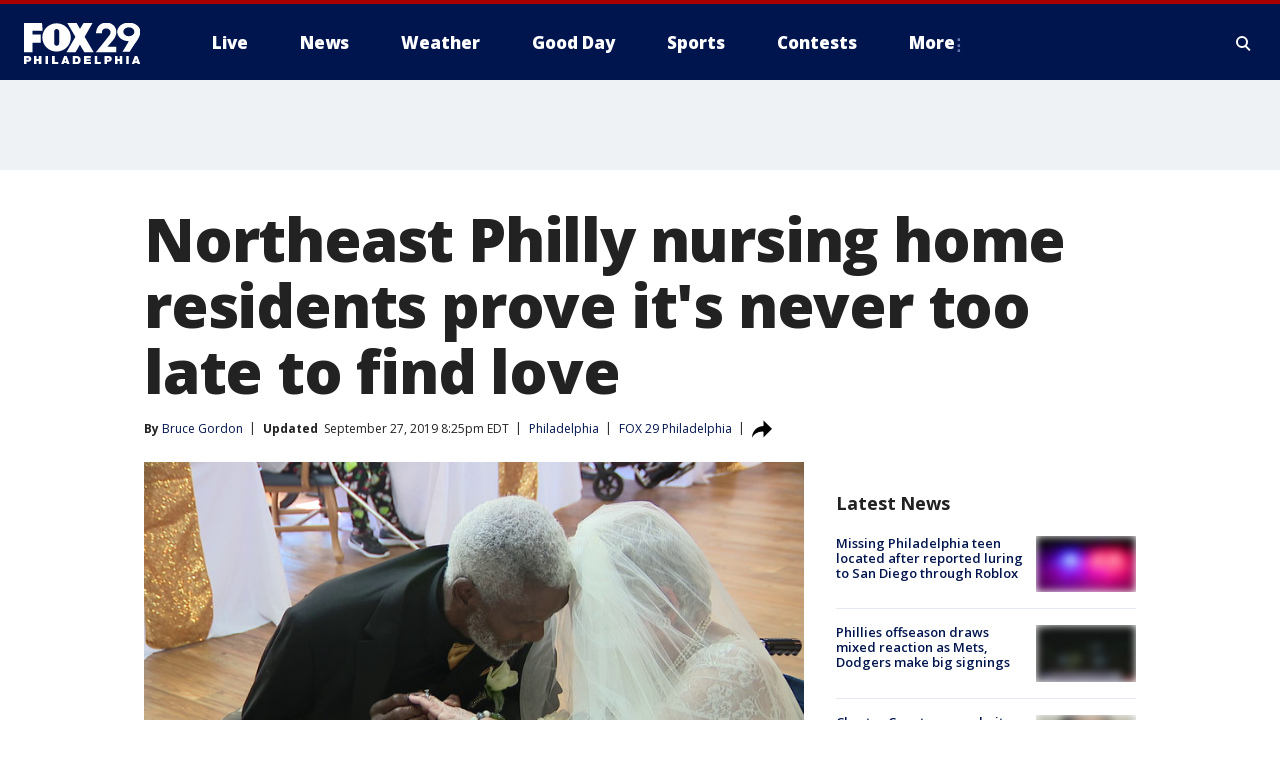

--- FILE ---
content_type: text/html; charset=utf-8
request_url: https://www.fox29.com/news/northeast-philly-nursing-home-residents-prove-its-never-too-late-to-find-love
body_size: 28024
content:
<!doctype html>
<html data-n-head-ssr lang="en" data-n-head="lang">
  <head>
    <!-- Google Tag Manager -->
    <script>
    function loadGTMIfNotLocalOrPreview() {
      const host = window.location.host.toLowerCase();
      const excludedHosts = ["local", "preview", "stage-preview"];
      if (!excludedHosts.some(excludedHost => host.startsWith(excludedHost))) {
        (function(w,d,s,l,i){w[l]=w[l]||[];w[l].push({'gtm.start':
        new Date().getTime(),event:'gtm.js'});var f=d.getElementsByTagName(s)[0],
        j=d.createElement(s),dl=l!='dataLayer'?'&l='+l:'';j.async=true;j.src=
        'https://www.googletagmanager.com/gtm.js?id='+i+dl;f.parentNode.insertBefore(j,f);
        })(window,document,'script','dataLayer','GTM-TMF4BDJ');
      }
    }
    loadGTMIfNotLocalOrPreview();
    </script>
    <!-- End Google Tag Manager -->
    <title data-n-head="true">Northeast Philly nursing home residents prove it&#x27;s never too late to find love | FOX 29 Philadelphia</title><meta data-n-head="true" http-equiv="X-UA-Compatible" content="IE=edge,chrome=1"><meta data-n-head="true" name="viewport" content="width=device-width, minimum-scale=1.0, initial-scale=1.0"><meta data-n-head="true" charset="UTF-8"><meta data-n-head="true" name="format-detection" content="telephone=no"><meta data-n-head="true" name="msapplication-square70x70logo" content="//static.foxtv.com/static/orion/img/wtxf/favicons/mstile-70x70.png"><meta data-n-head="true" name="msapplication-square150x150logo" content="//static.foxtv.com/static/orion/img/wtxf/favicons/mstile-150x150.png"><meta data-n-head="true" name="msapplication-wide310x150logo" content="//static.foxtv.com/static/orion/img/wtxf/favicons/mstile-310x150.png"><meta data-n-head="true" name="msapplication-square310x310logo" content="//static.foxtv.com/static/orion/img/wtxf/favicons/mstile-310x310.png"><meta data-n-head="true" data-hid="description" name="description" content="Two residents at a Northeast Philadelphia nursing home prove it&#x27;s never too late to find love. They tied the knot Friday afternoon."><meta data-n-head="true" data-hid="fb:app_id" property="fb:app_id" content="938570826205118"><meta data-n-head="true" data-hid="prism.stationId" name="prism.stationId" content="WTXF_FOX29"><meta data-n-head="true" data-hid="prism.stationCallSign" name="prism.stationCallSign" content="wtxf"><meta data-n-head="true" data-hid="prism.channel" name="prism.channel" content="fts"><meta data-n-head="true" data-hid="prism.section" name="prism.section" content="news"><meta data-n-head="true" data-hid="prism.subsection1" name="prism.subsection1" content=""><meta data-n-head="true" data-hid="prism.subsection2" name="prism.subsection2" content=""><meta data-n-head="true" data-hid="prism.subsection3" name="prism.subsection3" content=""><meta data-n-head="true" data-hid="prism.subsection4" name="prism.subsection4" content=""><meta data-n-head="true" data-hid="prism.aggregationType" name="prism.aggregationType" content="subsection"><meta data-n-head="true" data-hid="prism.genre" name="prism.genre" content=""><meta data-n-head="true" data-hid="pagetype" name="pagetype" content="article" scheme="dcterms.DCMIType"><meta data-n-head="true" data-hid="strikepagetype" name="strikepagetype" content="article" scheme="dcterms.DCMIType"><meta data-n-head="true" data-hid="content-creator" name="content-creator" content="tiger"><meta data-n-head="true" data-hid="dc.creator" name="dc.creator" scheme="dcterms.creator" content="Bruce Gordon"><meta data-n-head="true" data-hid="dc.title" name="dc.title" content="Northeast Philly nursing home residents prove it&#x27;s never too late to find love" lang="en"><meta data-n-head="true" data-hid="dc.subject" name="dc.subject" content=""><meta data-n-head="true" data-hid="dcterms.abstract" name="dcterms.abstract" content="Two residents at a Northeast Philadelphia nursing home prove it&#x27;s never too late to find love. They tied the knot Friday afternoon."><meta data-n-head="true" data-hid="dc.type" name="dc.type" scheme="dcterms.DCMIType" content="Text.Article"><meta data-n-head="true" data-hid="dc.description" name="dc.description" content="Two residents at a Northeast Philadelphia nursing home prove it&#x27;s never too late to find love. They tied the knot Friday afternoon."><meta data-n-head="true" data-hid="dc.language" name="dc.language" scheme="dcterms.RFC4646" content="en-US"><meta data-n-head="true" data-hid="dc.publisher" name="dc.publisher" content="FOX 29 Philadelphia"><meta data-n-head="true" data-hid="dc.format" name="dc.format" scheme="dcterms.URI" content="text/html"><meta data-n-head="true" data-hid="dc.identifier" name="dc.identifier" scheme="dcterms.URI" content="urn:uri:base64:78b24be9-2cb2-5fee-9d5e-22d2b401f3f6"><meta data-n-head="true" data-hid="dc.source" name="dc.source" content="FOX 29 Philadelphia"><meta data-n-head="true" data-hid="dc.date" name="dc.date" content="2019-09-27"><meta data-n-head="true" data-hid="dcterms.created" name="dcterms.created" scheme="dcterms.ISO8601" content="2019-09-27T19:08:25-04:00"><meta data-n-head="true" data-hid="dcterms.modified" name="dcterms.modified" scheme="dcterms.ISO8601" content="2019-09-29T16:17:36-04:00"><meta data-n-head="true" data-hid="og:title" property="og:title" content="Northeast Philly nursing home residents prove it&#x27;s never too late to find love"><meta data-n-head="true" data-hid="og:description" property="og:description" content="Two residents at a Northeast Philadelphia nursing home prove it&#x27;s never too late to find love. They tied the knot Friday afternoon."><meta data-n-head="true" data-hid="og:type" property="og:type" content="article"><meta data-n-head="true" data-hid="og:image" property="og:image" content="https://images.foxtv.com/static.fox29.com/www.fox29.com/content/uploads/2019/09/1200/630/vlcsnap-2019-09-27-18h59m38s97.png?ve=1&amp;tl=1"><meta data-n-head="true" data-hid="og:image:width" property="og:image:width" content="1280"><meta data-n-head="true" data-hid="og:image:height" property="og:image:height" content="720"><meta data-n-head="true" data-hid="og:url" property="og:url" content="https://www.fox29.com/news/northeast-philly-nursing-home-residents-prove-its-never-too-late-to-find-love"><meta data-n-head="true" data-hid="og:site_name" property="og:site_name" content="FOX 29 Philadelphia"><meta data-n-head="true" data-hid="og:locale" property="og:locale" content="en_US"><meta data-n-head="true" data-hid="robots" name="robots" content="index, follow, max-image-preview:large, max-video-preview:-1"><meta data-n-head="true" data-hid="fox.app_version" name="fox.app_version" content="v77"><meta data-n-head="true" data-hid="fox.fix_version" name="fox.fix_version" content="10.2.0"><meta data-n-head="true" data-hid="fox.app_build" name="fox.app_build" content="no build version"><meta data-n-head="true" name="twitter:card" content="summary_large_image"><meta data-n-head="true" name="twitter:site" content="@FOX29philly"><meta data-n-head="true" name="twitter:site:id" content="@FOX29philly"><meta data-n-head="true" name="twitter:title" content="Northeast Philly nursing home residents prove it&#x27;s never too late to find love"><meta data-n-head="true" name="twitter:description" content="Two residents at a Northeast Philadelphia nursing home prove it&#x27;s never too late to find love. They tied the knot Friday afternoon."><meta data-n-head="true" name="twitter:image" content="https://images.foxtv.com/static.fox29.com/www.fox29.com/content/uploads/2019/09/1280/720/vlcsnap-2019-09-27-18h59m38s97.png?ve=1&amp;tl=1"><meta data-n-head="true" name="twitter:url" content="https://www.fox29.com/news/northeast-philly-nursing-home-residents-prove-its-never-too-late-to-find-love"><meta data-n-head="true" name="twitter:creator" content="@FOX29philly"><meta data-n-head="true" name="twitter:creator:id" content="@FOX29philly"><meta data-n-head="true" name="fox.name" content="Post Landing"><meta data-n-head="true" name="fox.category" content="news"><meta data-n-head="true" name="fox.page_content_category" content="news"><meta data-n-head="true" name="fox.page_name" content="wtxf:web:post:article:Northeast Philly nursing home residents prove it&#x27;s never too late to find love | FOX 29 Philadelphia"><meta data-n-head="true" name="fox.page_content_level_1" content="wtxf:web:post"><meta data-n-head="true" name="fox.page_content_level_2" content="wtxf:web:post:article"><meta data-n-head="true" name="fox.page_content_level_3" content="wtxf:web:post:article:Northeast Philly nursing home residents prove it&#x27;s never too late to find love | FOX 29 Philadelphia"><meta data-n-head="true" name="fox.page_content_level_4" content="wtxf:web:post:article:Northeast Philly nursing home residents prove it&#x27;s never too late to find love | FOX 29 Philadelphia"><meta data-n-head="true" name="fox.page_type" content="post-article"><meta data-n-head="true" name="fox.page_content_distributor" content="owned"><meta data-n-head="true" name="fox.page_content_type_of_story" content="From TV"><meta data-n-head="true" name="fox.author" content="Bruce Gordon"><meta data-n-head="true" name="fox.page_content_author" content="Bruce Gordon"><meta data-n-head="true" name="fox.page_content_author_secondary" content=""><meta data-n-head="true" name="fox.page_content_version" content="3.1.0"><meta data-n-head="true" name="fox.publisher" content="FOX 29 Philadelphia"><meta data-n-head="true" name="fox.page_content_id" content="78b24be9-2cb2-5fee-9d5e-22d2b401f3f6"><meta data-n-head="true" name="fox.page_content_station_originator" content="wtxf"><meta data-n-head="true" name="fox.url" content="https://www.fox29.com/news/northeast-philly-nursing-home-residents-prove-its-never-too-late-to-find-love"><meta data-n-head="true" name="fox.page_canonical_url" content="https://www.fox29.com/news/northeast-philly-nursing-home-residents-prove-its-never-too-late-to-find-love"><meta data-n-head="true" name="smartbanner:enabled-platforms" content="none"><meta data-n-head="true" property="fb:app_id" content="938570826205118"><meta data-n-head="true" property="article:opinion" content="false"><meta data-n-head="true" name="keywords" content="Us,Pa,Philadelphia,News"><meta data-n-head="true" name="classification" content="/FTS/Us/Pa/Philadelphia,/FTS/News"><meta data-n-head="true" name="classification-isa" content="philadelphia,news"><meta data-n-head="true" name="fox.page_content_tags" content="/FTS/Us/Pa/Philadelphia,/FTS/News"><link data-n-head="true" rel="preconnect" href="https://prod.player.fox.digitalvideoplatform.com" crossorigin="anonymous"><link data-n-head="true" rel="dns-prefetch" href="https://prod.player.fox.digitalvideoplatform.com"><link data-n-head="true" rel="stylesheet" href="https://statics.foxsports.com/static/orion/style/css/scorestrip-external.css"><link data-n-head="true" rel="icon" type="image/x-icon" href="/favicons/wtxf/favicon.ico"><link data-n-head="true" rel="stylesheet" href="https://fonts.googleapis.com/css?family=Open+Sans:300,400,400i,600,600i,700,700i,800,800i&amp;display=swap"><link data-n-head="true" rel="stylesheet" href="https://fonts.googleapis.com/css2?family=Rubik:wght@700&amp;display=swap"><link data-n-head="true" rel="schema.dcterms" href="//purl.org/dc/terms/"><link data-n-head="true" rel="schema.prism" href="//prismstandard.org/namespaces/basic/2.1/"><link data-n-head="true" rel="schema.iptc" href="//iptc.org/std/nar/2006-10-01/"><link data-n-head="true" rel="shortcut icon" href="//static.foxtv.com/static/orion/img/wtxf/favicons/favicon.ico" type="image/x-icon"><link data-n-head="true" rel="apple-touch-icon" sizes="57x57" href="//static.foxtv.com/static/orion/img/wtxf/favicons/apple-touch-icon-57x57.png"><link data-n-head="true" rel="apple-touch-icon" sizes="60x60" href="//static.foxtv.com/static/orion/img/wtxf/favicons/apple-touch-icon-60x60.png"><link data-n-head="true" rel="apple-touch-icon" sizes="72x72" href="//static.foxtv.com/static/orion/img/wtxf/favicons/apple-touch-icon-72x72.png"><link data-n-head="true" rel="apple-touch-icon" sizes="76x76" href="//static.foxtv.com/static/orion/img/wtxf/favicons/apple-touch-icon-76x76.png"><link data-n-head="true" rel="apple-touch-icon" sizes="114x114" href="//static.foxtv.com/static/orion/img/wtxf/favicons/apple-touch-icon-114x114.png"><link data-n-head="true" rel="apple-touch-icon" sizes="120x120" href="//static.foxtv.com/static/orion/img/wtxf/favicons/apple-touch-icon-120x120.png"><link data-n-head="true" rel="apple-touch-icon" sizes="144x144" href="//static.foxtv.com/static/orion/img/wtxf/favicons/apple-touch-icon-144x144.png"><link data-n-head="true" rel="apple-touch-icon" sizes="152x152" href="//static.foxtv.com/static/orion/img/wtxf/favicons/apple-touch-icon-152x152.png"><link data-n-head="true" rel="apple-touch-icon" sizes="180x180" href="//static.foxtv.com/static/orion/img/wtxf/favicons/apple-touch-icon-180x180.png"><link data-n-head="true" rel="icon" type="image/png" href="//static.foxtv.com/static/orion/img/wtxf/favicons/favicon-16x16.png" sizes="16x16"><link data-n-head="true" rel="icon" type="image/png" href="//static.foxtv.com/static/orion/img/wtxf/favicons/favicon-32x32.png" sizes="32x32"><link data-n-head="true" rel="icon" type="image/png" href="//static.foxtv.com/static/orion/img/wtxf/favicons/favicon-96x96.png" sizes="96x96"><link data-n-head="true" rel="icon" type="image/png" href="//static.foxtv.com/static/orion/img/wtxf/favicons/android-chrome-192x192.png" sizes="192x192"><link data-n-head="true" href="https://fonts.gstatic.com" rel="preconnect" crossorigin="true"><link data-n-head="true" href="https://fonts.googleapis.com" rel="preconnect" crossorigin="true"><link data-n-head="true" rel="stylesheet" href="https://fonts.googleapis.com/css?family=Source+Sans+Pro:200,300,400,600,400italic,700,700italic,300,300italic,600italic/"><link data-n-head="true" rel="preconnect" href="https://cdn.segment.com/"><link data-n-head="true" rel="preconnect" href="https://widgets.media.weather.com/"><link data-n-head="true" rel="preconnect" href="https://elections.ap.org/"><link data-n-head="true" rel="preconnect" href="https://www.google-analytics.com/"><link data-n-head="true" rel="preconnect" href="http://static.chartbeat.com/"><link data-n-head="true" rel="preconnect" href="https://sb.scorecardresearch.com/"><link data-n-head="true" rel="preconnect" href="http://www.googletagmanager.com/"><link data-n-head="true" rel="preconnect" href="https://cdn.optimizely.com/"><link data-n-head="true" rel="preconnect" href="https://cdn.segment.com/"><link data-n-head="true" rel="preconnect" href="https://connect.facebook.net/"><link data-n-head="true" rel="preconnect" href="https://prod.player.fox.digitalvideoplatform.com/"><link data-n-head="true" rel="preload" as="script" href="https://prod.player.fox.digitalvideoplatform.com/wpf/v3/3.2.59/wpf_player.js"><link data-n-head="true" rel="prefetch" as="script" href="https://prod.player.fox.digitalvideoplatform.com/wpf/v3/3.2.59/lib/wpf_bitmovin_yospace_player.js"><link data-n-head="true" rel="prefetch" as="script" href="https://prod.player.fox.digitalvideoplatform.com/wpf/v3/3.2.59/lib/wpf_conviva_reporter.js"><link data-n-head="true" rel="prefetch" as="script" href="https://prod.player.fox.digitalvideoplatform.com/wpf/v3/3.2.59/lib/wpf_mux_reporter.js"><link data-n-head="true" rel="prefetch" as="script" href="https://prod.player.fox.digitalvideoplatform.com/wpf/v3/3.2.59/lib/wpf_adobeheartbeat_reporter.js"><link data-n-head="true" rel="prefetch" as="script" href="https://prod.player.fox.digitalvideoplatform.com/wpf/v3/3.2.59/lib/wpf_comscore_reporter.js"><link data-n-head="true" rel="prefetch" as="script" href="https://prod.player.fox.digitalvideoplatform.com/wpf/v3/3.2.59/lib/wpf_controls.js"><link data-n-head="true" rel="canonical" href="https://www.fox29.com/news/northeast-philly-nursing-home-residents-prove-its-never-too-late-to-find-love"><link data-n-head="true" rel="alternate" type="application/rss+xml" title="News" href="https://www.fox29.com/rss.xml?category=news"><link data-n-head="true" rel="alternate" type="application/rss+xml" title="Philadelphia" href="https://www.fox29.com/rss.xml?tag=philadelphia"><link data-n-head="true" rel="shorturl" href=""><link data-n-head="true" rel="image_src" href="https://images.foxtv.com/static.fox29.com/www.fox29.com/content/uploads/2019/09/1280/720/vlcsnap-2019-09-27-18h59m38s97.png?ve=1&amp;tl=1"><link data-n-head="true" rel="amphtml" href="https://www.fox29.com/news/northeast-philly-nursing-home-residents-prove-its-never-too-late-to-find-love.amp"><link data-n-head="true" rel="alternate" title="FOX 29 Philadelphia - News" type="application/rss+xml" href="https://www.fox29.com/rss/category/news"><link data-n-head="true" rel="alternate" title="FOX 29 Philadelphia - Tag Us Pa Philadelphia" type="application/rss+xml" href="https://www.fox29.com/rss/tags/us,pa,philadelphia"><link data-n-head="true" rel="alternate" title="FOX 29 Philadelphia - Tag Us Pa" type="application/rss+xml" href="https://www.fox29.com/rss/tags/us,pa"><link data-n-head="true" rel="alternate" title="FOX 29 Philadelphia - Tag Us Nj" type="application/rss+xml" href="https://www.fox29.com/rss/tags/us,nj"><link data-n-head="true" rel="alternate" title="FOX 29 Philadelphia - Tag Us De" type="application/rss+xml" href="https://www.fox29.com/rss/tags/us,de"><link data-n-head="true" rel="alternate" title="FOX 29 Philadelphia - Local News" type="application/rss+xml" href="https://www.fox29.com/rss/category/local-news"><link data-n-head="true" rel="alternate" title="FOX 29 Philadelphia - National News" type="application/rss+xml" href="https://www.fox29.com/rss/category/national-news"><link data-n-head="true" rel="alternate" title="FOX 29 Philadelphia - Tag World" type="application/rss+xml" href="https://www.fox29.com/rss/tags/world"><link data-n-head="true" rel="alternate" title="FOX 29 Philadelphia - Weather" type="application/rss+xml" href="https://www.fox29.com/rss/category/weather"><link data-n-head="true" rel="alternate" title="FOX 29 Philadelphia - 7 Day Forecast" type="application/rss+xml" href="https://www.fox29.com/rss/category/7-day-forecast"><link data-n-head="true" rel="alternate" title="FOX 29 Philadelphia - Closings" type="application/rss+xml" href="https://www.fox29.com/rss/category/closings"><link data-n-head="true" rel="alternate" title="FOX 29 Philadelphia - Interactive Radar" type="application/rss+xml" href="https://www.fox29.com/rss/category/interactive-radar"><link data-n-head="true" rel="alternate" title="FOX 29 Philadelphia - Current Temperatures" type="application/rss+xml" href="https://www.fox29.com/rss/category/current-temperatures"><link data-n-head="true" rel="alternate" title="FOX 29 Philadelphia - Watches Warnings" type="application/rss+xml" href="https://www.fox29.com/rss/category/watches-warnings"><link data-n-head="true" rel="alternate" title="FOX 29 Philadelphia - Apps" type="application/rss+xml" href="https://www.fox29.com/rss/category/apps"><link data-n-head="true" rel="alternate" title="FOX 29 Philadelphia - Shows Good Day" type="application/rss+xml" href="https://www.fox29.com/rss/category/shows,good-day"><link data-n-head="true" rel="alternate" title="FOX 29 Philadelphia - Email" type="application/rss+xml" href="https://www.fox29.com/rss/category/email"><link data-n-head="true" rel="alternate" title="FOX 29 Philadelphia - Traffic" type="application/rss+xml" href="https://www.fox29.com/rss/category/traffic"><link data-n-head="true" rel="alternate" title="FOX 29 Philadelphia - Live" type="application/rss+xml" href="https://www.fox29.com/rss/category/live"><link data-n-head="true" rel="alternate" title="FOX 29 Philadelphia - Tag Series Ya Gotta Try This" type="application/rss+xml" href="https://www.fox29.com/rss/tags/series,ya-gotta-try-this"><link data-n-head="true" rel="alternate" title="FOX 29 Philadelphia - Tag Seen On Tv" type="application/rss+xml" href="https://www.fox29.com/rss/tags/seen-on-tv"><link data-n-head="true" rel="alternate" title="FOX 29 Philadelphia - Tag Good Day Good Day Uncut" type="application/rss+xml" href="https://www.fox29.com/rss/tags/good-day,good-day-uncut"><link data-n-head="true" rel="alternate" title="FOX 29 Philadelphia - Tag Politics" type="application/rss+xml" href="https://www.fox29.com/rss/tags/politics"><link data-n-head="true" rel="alternate" title="FOX 29 Philadelphia - Election" type="application/rss+xml" href="https://www.fox29.com/rss/category/election"><link data-n-head="true" rel="alternate" title="FOX 29 Philadelphia - Tag People Donald J Trump" type="application/rss+xml" href="https://www.fox29.com/rss/tags/people,donald-j-trump"><link data-n-head="true" rel="alternate" title="FOX 29 Philadelphia - Tag People Josh Shapiro" type="application/rss+xml" href="https://www.fox29.com/rss/tags/people,josh-shapiro"><link data-n-head="true" rel="alternate" title="FOX 29 Philadelphia - Sports" type="application/rss+xml" href="https://www.fox29.com/rss/category/sports"><link data-n-head="true" rel="alternate" title="FOX 29 Philadelphia - Tag Nfl Philadelphia Eagles" type="application/rss+xml" href="https://www.fox29.com/rss/tags/nfl,philadelphia-eagles"><link data-n-head="true" rel="alternate" title="FOX 29 Philadelphia - Tag Nhl Philadelphia Flyers" type="application/rss+xml" href="https://www.fox29.com/rss/tags/nhl,philadelphia-flyers"><link data-n-head="true" rel="alternate" title="FOX 29 Philadelphia - Tag Mlb Philadelphia Phillies" type="application/rss+xml" href="https://www.fox29.com/rss/tags/mlb,philadelphia-phillies"><link data-n-head="true" rel="alternate" title="FOX 29 Philadelphia - Tag Nba Philadelphia 76ers" type="application/rss+xml" href="https://www.fox29.com/rss/tags/nba,philadelphia-76ers"><link data-n-head="true" rel="alternate" title="FOX 29 Philadelphia - Tag Mls Philadelphia Union" type="application/rss+xml" href="https://www.fox29.com/rss/tags/mls,philadelphia-union"><link data-n-head="true" rel="alternate" title="FOX 29 Philadelphia - Live Newsnow" type="application/rss+xml" href="https://www.fox29.com/rss/category/live/newsnow/"><link data-n-head="true" rel="alternate" title="FOX 29 Philadelphia - Tag Series Fox 29 News Specials" type="application/rss+xml" href="https://www.fox29.com/rss/tags/series,fox-29-news-specials"><link data-n-head="true" rel="alternate" title="FOX 29 Philadelphia - Live Cameras" type="application/rss+xml" href="https://www.fox29.com/rss/category/live-cameras"><link data-n-head="true" rel="alternate" title="FOX 29 Philadelphia - Live Soul Live" type="application/rss+xml" href="https://www.fox29.com/rss/category/live/soul-live/"><link data-n-head="true" rel="alternate" title="FOX 29 Philadelphia - Tag Series Local Matters" type="application/rss+xml" href="https://www.fox29.com/rss/tags/series,local-matters"><link data-n-head="true" rel="alternate" title="FOX 29 Philadelphia - Tag Entertainment" type="application/rss+xml" href="https://www.fox29.com/rss/tags/entertainment"><link data-n-head="true" rel="alternate" title="FOX 29 Philadelphia - Contests" type="application/rss+xml" href="https://www.fox29.com/rss/category/contests"><link data-n-head="true" rel="alternate" title="FOX 29 Philadelphia - Shows Fox Content" type="application/rss+xml" href="https://www.fox29.com/rss/category/shows,fox-content"><link data-n-head="true" rel="alternate" title="FOX 29 Philadelphia - Theclasshroom" type="application/rss+xml" href="https://www.fox29.com/rss/category/theclasshroom"><link data-n-head="true" rel="alternate" title="FOX 29 Philadelphia - Tmz" type="application/rss+xml" href="https://www.fox29.com/rss/category/tmz"><link data-n-head="true" rel="alternate" title="FOX 29 Philadelphia - Tag Series" type="application/rss+xml" href="https://www.fox29.com/rss/tags/series"><link data-n-head="true" rel="alternate" title="FOX 29 Philadelphia - Tag Bam" type="application/rss+xml" href="https://www.fox29.com/rss/tags/bam"><link data-n-head="true" rel="alternate" title="FOX 29 Philadelphia - Tag Series Behind The News" type="application/rss+xml" href="https://www.fox29.com/rss/tags/series,behind-the-news"><link data-n-head="true" rel="alternate" title="FOX 29 Philadelphia - Tag Series Bill And Shane" type="application/rss+xml" href="https://www.fox29.com/rss/tags/series,bill-and-shane"><link data-n-head="true" rel="alternate" title="FOX 29 Philadelphia - Tag Kelly Drives" type="application/rss+xml" href="https://www.fox29.com/rss/tags/kelly-drives"><link data-n-head="true" rel="alternate" title="FOX 29 Philadelphia - Shows The 215" type="application/rss+xml" href="https://www.fox29.com/rss/category/shows,the-215"><link data-n-head="true" rel="alternate" title="FOX 29 Philadelphia - Tag The Pulse" type="application/rss+xml" href="https://www.fox29.com/rss/tags/the-pulse"><link data-n-head="true" rel="alternate" title="FOX 29 Philadelphia - Tag Health" type="application/rss+xml" href="https://www.fox29.com/rss/tags/health"><link data-n-head="true" rel="alternate" title="FOX 29 Philadelphia - Tag Health Coronavirus" type="application/rss+xml" href="https://www.fox29.com/rss/tags/health,coronavirus"><link data-n-head="true" rel="alternate" title="FOX 29 Philadelphia - Tag Series Doctor Mike" type="application/rss+xml" href="https://www.fox29.com/rss/tags/series,doctor-mike"><link data-n-head="true" rel="alternate" title="FOX 29 Philadelphia - Money" type="application/rss+xml" href="https://www.fox29.com/rss/category/money"><link data-n-head="true" rel="alternate" title="FOX 29 Philadelphia - Tag Business" type="application/rss+xml" href="https://www.fox29.com/rss/tags/business"><link data-n-head="true" rel="alternate" title="FOX 29 Philadelphia - Tag Consumer" type="application/rss+xml" href="https://www.fox29.com/rss/tags/consumer"><link data-n-head="true" rel="alternate" title="FOX 29 Philadelphia - Tag Consumer Deals" type="application/rss+xml" href="https://www.fox29.com/rss/tags/consumer,deals"><link data-n-head="true" rel="alternate" title="FOX 29 Philadelphia - Tag Business Personal Finance" type="application/rss+xml" href="https://www.fox29.com/rss/tags/business,personal-finance"><link data-n-head="true" rel="alternate" title="FOX 29 Philadelphia - Tag Technology" type="application/rss+xml" href="https://www.fox29.com/rss/tags/technology"><link data-n-head="true" rel="alternate" title="FOX 29 Philadelphia - About Us" type="application/rss+xml" href="https://www.fox29.com/rss/category/about-us"><link data-n-head="true" rel="alternate" title="FOX 29 Philadelphia - Contact Us" type="application/rss+xml" href="https://www.fox29.com/rss/category/contact-us"><link data-n-head="true" rel="alternate" title="FOX 29 Philadelphia - Public File Inquiries" type="application/rss+xml" href="https://www.fox29.com/rss/category/public-file-inquiries"><link data-n-head="true" rel="alternate" title="FOX 29 Philadelphia - Advertise" type="application/rss+xml" href="https://www.fox29.com/rss/category/advertise"><link data-n-head="true" rel="alternate" title="FOX 29 Philadelphia - Team" type="application/rss+xml" href="https://www.fox29.com/rss/category/team"><link data-n-head="true" rel="alternate" title="FOX 29 Philadelphia - Whatsonfox" type="application/rss+xml" href="https://www.fox29.com/rss/category/whatsonfox"><link data-n-head="true" rel="alternate" title="FOX 29 Philadelphia - Work For Us" type="application/rss+xml" href="https://www.fox29.com/rss/category/work-for-us"><link data-n-head="true" rel="alternate" title="FOX 29 Philadelphia - Discover the latest breaking news." type="application/rss+xml" href="https://www.fox29.com/latest.xml"><link data-n-head="true" rel="stylesheet" href="//static.foxtv.com/static/orion/css/default/article.rs.css"><link data-n-head="true" rel="stylesheet" href="/css/print.css" media="print"><script data-n-head="true" type="text/javascript" data-hid="pal-script" src="//imasdk.googleapis.com/pal/sdkloader/pal.js"></script><script data-n-head="true" type="text/javascript" src="https://statics.foxsports.com/static/orion/scorestrip.js" async="false" defer="true"></script><script data-n-head="true" type="text/javascript">
        (function (h,o,u,n,d) {
          h=h[d]=h[d]||{q:[],onReady:function(c){h.q.push(c)}}
          d=o.createElement(u);d.async=1;d.src=n
          n=o.getElementsByTagName(u)[0];n.parentNode.insertBefore(d,n)
        })(window,document,'script','https://www.datadoghq-browser-agent.com/datadog-rum-v4.js','DD_RUM')
        DD_RUM.onReady(function() {
          DD_RUM.init({
            clientToken: 'pub6d08621e10189e2259b02648fb0f12e4',
            applicationId: 'f7e50afb-e642-42a0-9619-b32a46fc1075',
            site: 'datadoghq.com',
            service: 'www.fox29.com',
            env: 'prod',
            // Specify a version number to identify the deployed version of your application in Datadog
            version: '1.0.0',
            sampleRate: 20,
            sessionReplaySampleRate: 0,
            trackInteractions: true,
            trackResources: true,
            trackLongTasks: true,
            defaultPrivacyLevel: 'mask-user-input',
          });
          // DD_RUM.startSessionReplayRecording();
        })</script><script data-n-head="true" type="text/javascript" src="https://foxkit.fox.com/sdk/profile/v2.15.0/profile.js" async="false" defer="true"></script><script data-n-head="true" src="https://js.appboycdn.com/web-sdk/5.6/braze.min.js" async="true" defer="true"></script><script data-n-head="true" src="https://c.amazon-adsystem.com/aax2/apstag.js" async="true" defer="true"></script><script data-n-head="true" src="https://www.googletagmanager.com/gtag/js?id=UA-35281887-1" async="true"></script><script data-n-head="true" type="text/javascript">// 86acbd31cd7c09cf30acb66d2fbedc91daa48b86:1701196854.6031094
!function(n,r,e,t,c){var i,o="Promise"in n,u={then:function(){return u},catch:function(n){
return n(new Error("Airship SDK Error: Unsupported browser")),u}},s=o?new Promise((function(n,r){i=function(e,t){e?r(e):n(t)}})):u
;s._async_setup=function(n){if(o)try{i(null,n(c))}catch(n){i(n)}},n[t]=s;var a=r.createElement("script");a.src=e,a.async=!0,a.id="_uasdk",
a.rel=t,r.head.appendChild(a)}(window,document,'https://aswpsdkus.com/notify/v1/ua-sdk.min.js',
  'UA', {
    vapidPublicKey: 'BEDUB-TV_zJUitnzc78jYPaO6T4JcGgoXfpzaTUXEeEYQXYRgG0qYoyK5VFtRAOTjuvFsblbU9kNjmNMn2ghTHg=',
    websitePushId: 'web.wtxf.prod',
    appKey: '9eGYzKrYQQmzRN4aGjQPqA',
    token: 'MTo5ZUdZektyWVFRbXpSTjRhR2pRUHFBOm4xTHE1cHpNSTdYa3VUSG9Qd295aWU3UVNWcl9PZnotNjJnYURTVGtjNnc'
  });
</script><script data-n-head="true" type="text/javascript">UA.then(sdk => {
        sdk.plugins.load('html-prompt', 'https://aswpsdkus.com/notify/v1/ua-html-prompt.min.js', {
          appearDelay: 5000,
          disappearDelay: 2000000000000000000000000,
          askAgainDelay: 0,
          stylesheet: './css/airship.css',
          auto: false,
          type: 'alert',
          position: 'top',
          i18n: {
            en: {
              title: 'Stay Informed',
              message: 'Receive alerts to the biggest stories worth your time',
              accept: 'Allow',
              deny: 'No Thanks'
            }
          },
          logo: '/favicons/wtxf/favicon.ico'
        }).then(plugin => {
          const auditSession = () => {
            const airshipPageViews = parseInt(window.sessionStorage.getItem('currentAirShipPageViews'), 10)
            if (airshipPageViews > 1) {
              plugin.prompt();
              console.info('Airship: prompt called')
              clearInterval(auditInterval);
              window.sessionStorage.setItem('currentAirShipPageViews', 0)
            }
          }
          const auditInterval = setInterval(auditSession, 2000);
        })
      })</script><script data-n-head="true" src="/taboola/taboola.js" type="text/javascript" async="true" defer="true"></script><script data-n-head="true" src="https://scripts.webcontentassessor.com/scripts/5f3c4a314d8e55f536d625dcc7c87c6c00148df7a3edac1db6767d34cb9d3eb9"></script><script data-n-head="true" src="//static.foxtv.com/static/orion/scripts/core/ag.core.js"></script><script data-n-head="true" src="//static.foxtv.com/static/isa/core.js"></script><script data-n-head="true" src="//static.foxtv.com/static/orion/scripts/station/default/loader.js"></script><script data-n-head="true" src="https://widgets.media.weather.com/wxwidget.loader.js?cid=996314550" defer=""></script><script data-n-head="true" src="https://prod.player.fox.digitalvideoplatform.com/wpf/v3/3.2.59/wpf_player.js" defer="" data-hid="fox-player-main-script"></script><script data-n-head="true" src="//static.foxtv.com/static/leap/loader.js"></script><script data-n-head="true" >(function () {
        var _sf_async_config = window._sf_async_config = (window._sf_async_config || {})
        _sf_async_config.uid = 65824
        _sf_async_config.domain = 'fox29.com'
        _sf_async_config.flickerControl = false
        _sf_async_config.useCanonical = true

        // Function to set ISA-dependent values with proper error handling
        function setISAValues() {
          if (window.FTS && window.FTS.ISA && window.FTS.ISA._meta) {
            try {
              _sf_async_config.sections = window.FTS.ISA._meta.section || ''
              _sf_async_config.authors = window.FTS.ISA._meta.fox['fox.page_content_author'] ||
                                       window.FTS.ISA._meta.fox['fox.page_content_author_secondary'] ||
                                       window.FTS.ISA._meta.raw.publisher || ''
            } catch (e) {
              console.warn('FTS.ISA values not available yet:', e)
              _sf_async_config.sections = ''
              _sf_async_config.authors = ''
            }
          } else {
            // Set default values if ISA is not available
            _sf_async_config.sections = ''
            _sf_async_config.authors = ''

            // Retry after a short delay if ISA is not loaded yet
            setTimeout(setISAValues, 100)
          }
        }

        // Set ISA values initially
        setISAValues()

        _sf_async_config.useCanonicalDomain = true
        function loadChartbeat() {
          var e = document.createElement('script');
            var n = document.getElementsByTagName('script')[0];
            e.type = 'text/javascript';
            e.async = true;
            e.src = '//static.chartbeat.com/js/chartbeat.js';
            n.parentNode.insertBefore(e, n);
        }
        loadChartbeat();
        })()</script><script data-n-head="true" src="//static.chartbeat.com/js/chartbeat_mab.js"></script><script data-n-head="true" src="//static.chartbeat.com/js/chartbeat.js"></script><script data-n-head="true" src="https://interactives.ap.org/election-results/assets/microsite/resizeClient.js" defer=""></script><script data-n-head="true" data-hid="strike-loader" src="https://strike.fox.com/static/fts/display/loader.js" type="text/javascript"></script><script data-n-head="true" >
          (function() {
              window.foxstrike = window.foxstrike || {};
              window.foxstrike.cmd = window.foxstrike.cmd || [];
          })()
        </script><script data-n-head="true" type="application/ld+json">{"@context":"http://schema.org","@type":"NewsArticle","mainEntityOfPage":"https://www.fox29.com/news/northeast-philly-nursing-home-residents-prove-its-never-too-late-to-find-love","headline":"Northeast Philly nursing home residents prove it's never too late to find love","articleBody":"Two residents at a Northeast Philadelphia nursing home prove it&apos;s never too late to find love. They tied the knot Friday afternoon.FOX 29&apos;s Bruce Gordon attended the ceremony.Chapel Manor resident Patricia Pugh,86, was widowed a decade ago. Her now-husband Eddie Simmons,79,&#xA0;is a divorcee.Simmons proposed to Pugh back in June not long after they met over a bingo game.&#xA0;Pugh&#xA0;says she&#xA0;had resigned herself to being alone in her golden years until Simmons came along.&#x201C;Everybody told me, no, there&#x2019;s someone for you.&#xA0;I said, no not until the Lord sends somebody,&quot; she told FOX 29.Surrounded by fellow residents, the lovebirds exchanged vows and rings, pledging their lifelong love.Pugh says the most special thing about Simmons is he&apos;s caring and loving.The newlyweds&#xA0;say they have no particular plans for what happens after the reception.<br><br>&#xA0;","datePublished":"2019-09-27T19:08:25-04:00","dateModified":"2019-09-27T20:25:54-04:00","description":"Two residents at a Northeast Philadelphia nursing home prove it's never too late to find love. They tied the knot Friday afternoon.","author":{"@type":"Person","name":"Bruce Gordon"},"publisher":{"@type":"NewsMediaOrganization","name":"FOX 29 Philadelphia","alternateName":"WTXF, FOX 29, FOX 29 Philadelphia","url":"https://www.fox29.com/","sameAs":["https://www.facebook.com/fox29philadelphia/","https://twitter.com/FOX29philly","https://www.instagram.com/fox29philly/","https://www.youtube.com/fox29philly","https://en.wikipedia.org/wiki/WTXF-TV","https://www.wikidata.org/wiki/Q7956506","https://www.wikidata.org/wiki/Q7956506"],"foundingDate":"1965-05-16","logo":{"@type":"ImageObject","url":"https://static.foxtv.com/static/orion/img/wtxf/favicons/favicon-96x96.png","width":"96","height":"96"},"contactPoint":[{"@type":"ContactPoint","telephone":"+1-215-925-2929","contactType":"news desk"}],"address":{"@type":"PostalAddress","addressLocality":"Philadelphia","addressRegion":"Pennsylvania","postalCode":"19106","streetAddress":"330 Market Street","addressCountry":{"@type":"Country","name":"US"}}},"image":{"@type":"ImageObject","url":"https://static.fox29.com/www.fox29.com/content/uploads/2019/09/vlcsnap-2019-09-27-18h59m38s97.png","width":"1280","height":"720"},"url":"https://www.fox29.com/news/northeast-philly-nursing-home-residents-prove-its-never-too-late-to-find-love","isAccessibleForFree":true,"keywords":"philadelphia,news"}</script><link rel="preload" href="/_wzln/6a56ee32686b26826f41.js" as="script"><link rel="preload" href="/_wzln/376f0263662b8ef9a7f8.js" as="script"><link rel="preload" href="/_wzln/6b27e2b92eb7e58c1613.js" as="script"><link rel="preload" href="/_wzln/4c9c3b65e1baf7ee7ee4.js" as="script"><link rel="preload" href="/_wzln/2db3a0ae96ab20c2a7cc.js" as="script"><link rel="preload" href="/_wzln/331a9f36d5d711cda570.js" as="script"><link rel="preload" href="/_wzln/6152386dd10a9a3c150a.js" as="script"><link rel="preload" href="/_wzln/2aff162d6d0f3b59db4e.js" as="script"><style data-vue-ssr-id="3d723bd8:0 153764a8:0 4783c553:0 01f125af:0 7e965aea:0 fe2c1b5a:0 c789a71e:0 2151d74a:0 5fac22c6:0 4f269fee:0 c23b5e74:0 403377d7:0 7cd52d1a:0 278cf65e:0 4a3d6b7a:0 42dc6fe6:0 dfdcd1d2:0 3c367053:0 78666813:0 5c0b7ab5:0 c061adc6:0 d9a0143c:0">.v-select{position:relative;font-family:inherit}.v-select,.v-select *{box-sizing:border-box}@keyframes vSelectSpinner{0%{transform:rotate(0deg)}to{transform:rotate(1turn)}}.vs__fade-enter-active,.vs__fade-leave-active{pointer-events:none;transition:opacity .15s cubic-bezier(1,.5,.8,1)}.vs__fade-enter,.vs__fade-leave-to{opacity:0}.vs--disabled .vs__clear,.vs--disabled .vs__dropdown-toggle,.vs--disabled .vs__open-indicator,.vs--disabled .vs__search,.vs--disabled .vs__selected{cursor:not-allowed;background-color:#f8f8f8}.v-select[dir=rtl] .vs__actions{padding:0 3px 0 6px}.v-select[dir=rtl] .vs__clear{margin-left:6px;margin-right:0}.v-select[dir=rtl] .vs__deselect{margin-left:0;margin-right:2px}.v-select[dir=rtl] .vs__dropdown-menu{text-align:right}.vs__dropdown-toggle{-webkit-appearance:none;-moz-appearance:none;appearance:none;display:flex;padding:0 0 4px;background:none;border:1px solid rgba(60,60,60,.26);border-radius:4px;white-space:normal}.vs__selected-options{display:flex;flex-basis:100%;flex-grow:1;flex-wrap:wrap;padding:0 2px;position:relative}.vs__actions{display:flex;align-items:center;padding:4px 6px 0 3px}.vs--searchable .vs__dropdown-toggle{cursor:text}.vs--unsearchable .vs__dropdown-toggle{cursor:pointer}.vs--open .vs__dropdown-toggle{border-bottom-color:transparent;border-bottom-left-radius:0;border-bottom-right-radius:0}.vs__open-indicator{fill:rgba(60,60,60,.5);transform:scale(1);transition:transform .15s cubic-bezier(1,-.115,.975,.855);transition-timing-function:cubic-bezier(1,-.115,.975,.855)}.vs--open .vs__open-indicator{transform:rotate(180deg) scale(1)}.vs--loading .vs__open-indicator{opacity:0}.vs__clear{fill:rgba(60,60,60,.5);padding:0;border:0;background-color:transparent;cursor:pointer;margin-right:8px}.vs__dropdown-menu{display:block;box-sizing:border-box;position:absolute;top:calc(100% - 1px);left:0;z-index:1000;padding:5px 0;margin:0;width:100%;max-height:350px;min-width:160px;overflow-y:auto;box-shadow:0 3px 6px 0 rgba(0,0,0,.15);border:1px solid rgba(60,60,60,.26);border-top-style:none;border-radius:0 0 4px 4px;text-align:left;list-style:none;background:#fff}.vs__no-options{text-align:center}.vs__dropdown-option{line-height:1.42857143;display:block;padding:3px 20px;clear:both;color:#333;white-space:nowrap;cursor:pointer}.vs__dropdown-option--highlight{background:#5897fb;color:#fff}.vs__dropdown-option--deselect{background:#fb5858;color:#fff}.vs__dropdown-option--disabled{background:inherit;color:rgba(60,60,60,.5);cursor:inherit}.vs__selected{display:flex;align-items:center;background-color:#f0f0f0;border:1px solid rgba(60,60,60,.26);border-radius:4px;color:#333;line-height:1.4;margin:4px 2px 0;padding:0 .25em;z-index:0}.vs__deselect{display:inline-flex;-webkit-appearance:none;-moz-appearance:none;appearance:none;margin-left:4px;padding:0;border:0;cursor:pointer;background:none;fill:rgba(60,60,60,.5);text-shadow:0 1px 0 #fff}.vs--single .vs__selected{background-color:transparent;border-color:transparent}.vs--single.vs--loading .vs__selected,.vs--single.vs--open .vs__selected{position:absolute;opacity:.4}.vs--single.vs--searching .vs__selected{display:none}.vs__search::-webkit-search-cancel-button{display:none}.vs__search::-ms-clear,.vs__search::-webkit-search-decoration,.vs__search::-webkit-search-results-button,.vs__search::-webkit-search-results-decoration{display:none}.vs__search,.vs__search:focus{-webkit-appearance:none;-moz-appearance:none;appearance:none;line-height:1.4;font-size:1em;border:1px solid transparent;border-left:none;outline:none;margin:4px 0 0;padding:0 7px;background:none;box-shadow:none;width:0;max-width:100%;flex-grow:1;z-index:1}.vs__search::-moz-placeholder{color:inherit}.vs__search::placeholder{color:inherit}.vs--unsearchable .vs__search{opacity:1}.vs--unsearchable:not(.vs--disabled) .vs__search{cursor:pointer}.vs--single.vs--searching:not(.vs--open):not(.vs--loading) .vs__search{opacity:.2}.vs__spinner{align-self:center;opacity:0;font-size:5px;text-indent:-9999em;overflow:hidden;border:.9em solid hsla(0,0%,39.2%,.1);border-left-color:rgba(60,60,60,.45);transform:translateZ(0);animation:vSelectSpinner 1.1s linear infinite;transition:opacity .1s}.vs__spinner,.vs__spinner:after{border-radius:50%;width:5em;height:5em}.vs--loading .vs__spinner{opacity:1}
.fts-scorestrip-wrap{width:100%}.fts-scorestrip-wrap .fts-scorestrip-container{padding:0 16px;max-width:1280px;margin:0 auto}@media screen and (min-width:1024px){.fts-scorestrip-wrap .fts-scorestrip-container{padding:15px 24px}}
.fts-scorestrip-wrap[data-v-75d386ae]{width:100%}.fts-scorestrip-wrap .fts-scorestrip-container[data-v-75d386ae]{padding:0 16px;max-width:1280px;margin:0 auto}@media screen and (min-width:1024px){.fts-scorestrip-wrap .fts-scorestrip-container[data-v-75d386ae]{padding:15px 24px}}@media(min-width:768px)and (max-width:1280px){.main-content-new-layout[data-v-75d386ae]{padding:10px}}
#xd-channel-container[data-v-0130ae53]{margin:0 auto;max-width:1280px;height:1px}#xd-channel-fts-iframe[data-v-0130ae53]{position:relative;top:-85px;left:86.1%;width:100%;display:none}@media (min-width:768px) and (max-width:1163px){#xd-channel-fts-iframe[data-v-0130ae53]{left:84%}}@media (min-width:768px) and (max-width:1056px){#xd-channel-fts-iframe[data-v-0130ae53]{left:81%}}@media (min-width:768px) and (max-width:916px){#xd-channel-fts-iframe[data-v-0130ae53]{left:79%}}@media (min-width:769px) and (max-width:822px){#xd-channel-fts-iframe[data-v-0130ae53]{left:77%}}@media (min-width:400px) and (max-width:767px){#xd-channel-fts-iframe[data-v-0130ae53]{display:none!important}}.branding[data-v-0130ae53]{padding-top:0}@media (min-width:768px){.branding[data-v-0130ae53]{padding-top:10px}}
.title--hide[data-v-b8625060]{display:none}
#fox-id-logged-in[data-v-f7244ab2]{display:none}.button-reset[data-v-f7244ab2]{background:none;border:none;padding:0;cursor:pointer;outline:inherit}.watch-live[data-v-f7244ab2]{background-color:#a70000;border-radius:3px;margin-top:16px;margin-right:-10px;padding:8px 9px;max-height:31px}.watch-live>a[data-v-f7244ab2]{color:#fff;font-weight:900;font-size:12px}.small-btn-grp[data-v-f7244ab2]{display:flex}.sign-in[data-v-f7244ab2]{width:43px;height:17px;font-size:12px;font-weight:800;font-stretch:normal;font-style:normal;line-height:normal;letter-spacing:-.25px;color:#fff}.sign-in-mobile[data-v-f7244ab2]{margin:16px 12px 0 0}.sign-in-mobile[data-v-f7244ab2],.sign-in-tablet-and-up[data-v-f7244ab2]{background-color:#334f99;width:59px;height:31px;border-radius:3px}.sign-in-tablet-and-up[data-v-f7244ab2]{float:left;margin-right:16px;margin-top:24px}.sign-in-tablet-and-up[data-v-f7244ab2]:hover{background-color:#667bb3}.avatar-desktop[data-v-f7244ab2]{width:28px;height:28px;float:left;margin-right:16px;margin-top:24px}.avatar-mobile[data-v-f7244ab2]{width:33px;height:33px;margin:16px 12px 0 0}
.alert-storm .alert-text[data-v-6e1c7e98]{top:0}.alert-storm .alert-info a[data-v-6e1c7e98]{color:#fff}.alert-storm .alert-title[data-v-6e1c7e98]:before{display:inline-block;position:absolute;left:-18px;top:2px;height:15px;width:12px;background:url(//static.foxtv.com/static/orion/img/core/s/weather/warning.svg) no-repeat;background-size:contain}@media (min-width:768px){.alert-storm .alert-title[data-v-6e1c7e98]:before{left:0;top:0;height:24px;width:21px}}
.min-height-ad[data-v-2c3e8482]{min-height:0}.pre-content .min-height-ad[data-v-2c3e8482]{min-height:90px}@media only screen and (max-width:767px){.page-content .lsf-mobile[data-v-2c3e8482],.right-rail .lsf-mobile[data-v-2c3e8482],.sidebar-secondary .lsf-mobile[data-v-2c3e8482]{min-height:300px;min-width:250px}}@media only screen and (min-width:768px){.right-rail .lsf-ban[data-v-2c3e8482],.sidebar-secondary .lsf-ban[data-v-2c3e8482]{min-height:250px;min-width:300px}.post-content .lsf-lb[data-v-2c3e8482],.pre-content .lsf-lb[data-v-2c3e8482]{min-height:90px;min-width:728px}}
.tags[data-v-6c8e215c]{flex-wrap:wrap;color:#979797;font-weight:400;line-height:normal}.tags[data-v-6c8e215c],.tags-tag[data-v-6c8e215c]{display:flex;font-family:Open Sans;font-size:18px;font-style:normal}.tags-tag[data-v-6c8e215c]{color:#041431;background-color:#e6e9f3;min-height:40px;align-items:center;justify-content:center;border-radius:10px;margin:10px 10px 10px 0;padding:10px 15px;grid-gap:10px;gap:10px;color:#036;font-weight:700;line-height:23px}.tags-tag[data-v-6c8e215c]:last-of-type{margin-right:0}.headlines-related.center[data-v-6c8e215c]{margin-bottom:0}#taboola-mid-article-thumbnails[data-v-6c8e215c]{padding:28px 100px}@media screen and (max-width:767px){#taboola-mid-article-thumbnails[data-v-6c8e215c]{padding:0}}
.no-separator[data-v-08416276]{padding-left:0}.no-separator[data-v-08416276]:before{content:""}
.outside[data-v-6d0ce7d9]{width:100vw;height:100vh;position:fixed;top:0;left:0}
.social-icons[data-v-10e60834]{background:#fff;box-shadow:0 0 20px rgba(0,0,0,.15);border-radius:5px}.social-icons a[data-v-10e60834]{overflow:visible}
.hand-cursor[data-v-7d0efd03]{cursor:pointer}.caption p[data-v-7d0efd03]{font-weight:300}
.full-width-image[data-v-0dea8073]{display:block}.full-width-image .info[data-v-0dea8073]{padding:16px 0;border-bottom:1px solid #e6e9f3;margin-bottom:16px}.full-width-image .info p[data-v-0dea8073]{display:block;color:#666;font-size:12px;line-height:18px;margin-bottom:0}.full-width-image img[data-v-0dea8073]{width:100%}@media (min-width:768px){.full-width-image .info p[data-v-0dea8073]{font-size:13px;line-height:18px}}@media (min-width:1280px){.full-width-image .info p[data-v-0dea8073]{font-size:14px;line-height:24px;color:#666}}
.collection .heading .title[data-v-74e027ca]{line-height:34px}
.responsive-image__container[data-v-2c4f2ba8]{overflow:hidden}.responsive-image__lazy-container[data-v-2c4f2ba8]{background-size:cover;background-position:50%;filter:blur(4px)}.responsive-image__lazy-container.loaded[data-v-2c4f2ba8]{filter:blur(0);transition:filter .3s ease-out}.responsive-image__picture[data-v-2c4f2ba8]{position:absolute;top:0;left:0}.rounded[data-v-2c4f2ba8]{border-radius:50%}
h2[data-v-6b12eae0]{color:#01154d;font-size:26px;font-weight:900;font-family:Open Sans,Helvetica Neue,Helvetica,Arial,sans-serif;line-height:30px;padding-top:5px}.you-might-also-like .subheader[data-v-6b12eae0]{background-color:#fff;display:block;position:relative;z-index:2;font-size:15px;width:180px;margin:0 auto;color:#666;font-family:Open Sans,Helvetica Neue,Helvetica,Arial,sans-serif;font-weight:600}.you-might-also-like-form[data-v-6b12eae0]{width:100%;max-width:300px;margin:0 auto;display:block;padding-bottom:25px;box-sizing:border-box}.you-might-also-like-form .checkbox-group[data-v-6b12eae0]{color:#666;border-top:2px solid #666;text-align:left;font-size:14px;margin-top:-10px;padding-top:10px}.you-might-also-like-form .checkbox-group .item[data-v-6b12eae0]{display:flex;flex-direction:column;margin-left:10px;padding:10px 0}.you-might-also-like-form .checkbox-group .item label[data-v-6b12eae0]{color:#666;font-family:Open Sans,Helvetica Neue,Helvetica,Arial,sans-serif;line-height:18px;font-weight:600;font-size:14px}.you-might-also-like-form .checkbox-group .item span[data-v-6b12eae0]{margin-left:22px;font-weight:200;display:block}.you-might-also-like-form input[type=submit][data-v-6b12eae0]{margin-top:10px;background-color:#01154d;color:#fff;font-family:Source Sans Pro,arial,helvetica,sans-serif;font-size:16px;line-height:35px;font-weight:900;border-radius:2px;margin-bottom:0;padding:0;height:60px;-moz-appearance:none;appearance:none;-webkit-appearance:none}div.newsletter-signup[data-v-6b12eae0]{background-color:#fff;margin:0 auto;max-width:600px;width:100%}div.nlw-outer[data-v-6b12eae0]{padding:16px 0}div.nlw-inner[data-v-6b12eae0]{display:block;text-align:center;margin:0 auto;border:1px solid #666;border-top:12px solid #01154d;height:100%;width:auto}div.nlw-inner h2[data-v-6b12eae0]{color:#01154d;font-size:26px;font-weight:700;font-family:Open Sans,Helvetica Neue,Helvetica,Arial,sans-serif;line-height:30px;padding-top:5px;margin:.67em}#other-newsletter-form[data-v-6b12eae0],p[data-v-6b12eae0]{font-size:13px;line-height:18px;font-weight:600;padding:10px;margin:1em 0}#nlw-tos[data-v-6b12eae0],#other-newsletter-form[data-v-6b12eae0],p[data-v-6b12eae0]{color:#666;font-family:Open Sans,Helvetica Neue,Helvetica,Arial,sans-serif}#nlw-tos[data-v-6b12eae0]{font-size:14px;font-weight:300;padding:0 10px 10px;margin:0 0 30px}#nlw-tos a[data-v-6b12eae0]{text-decoration:none;color:#01154d;font-weight:600}div.nlw-inner form[data-v-6b12eae0]{width:100%;max-width:300px;margin:0 auto;display:block;padding-bottom:25px;box-sizing:border-box}div.nlw-inner form input[data-v-6b12eae0]{height:50px;width:95%;border:none}div.nlw-inner form input[type=email][data-v-6b12eae0]{background-color:#efefef;color:#666;border-radius:0;font-size:14px;padding-left:4%}div.nlw-inner form input[type=checkbox][data-v-6b12eae0]{height:12px;width:12px}div.nlw-inner #newsletter-form input[type=submit][data-v-6b12eae0]{background-color:#a80103;font-size:19px;margin-top:15px;height:50px}div.nlw-inner #newsletter-form input[type=submit][data-v-6b12eae0],div.nlw-inner #other-newsletter-form input[type=submit][data-v-6b12eae0]{color:#fff;font-family:Source Sans Pro,arial,helvetica,sans-serif;line-height:35px;font-weight:900;border-radius:2px;-moz-appearance:none;appearance:none;-webkit-appearance:none}div.nlw-inner #other-newsletter-form input[type=submit][data-v-6b12eae0]{background-color:#01154d;font-size:16px;margin-bottom:8px;padding:4px;height:60px}div.nlw-inner form input[type=submit][data-v-6b12eae0]:hover{cursor:pointer}div.nlw-inner #other-newsletter-form[data-v-6b12eae0]{color:#666;border-top:2px solid #666;text-align:left;font-size:14px;margin-top:-10px;padding-top:20px}
.live-main .collection-trending[data-v-51644bd2]{padding-left:0;padding-right:0}@media only screen and (max-width:375px) and (orientation:portrait){.live-main .collection-trending[data-v-51644bd2]{padding-left:10px;padding-right:10px}}@media (min-width:769px) and (max-width:1023px){.live-main .collection-trending[data-v-51644bd2]{padding-left:24px;padding-right:24px}}@media (min-width:1024px) and (max-width:2499px){.live-main .collection-trending[data-v-51644bd2]{padding-left:0;padding-right:0}}
.promo-container[data-v-9b918506]{padding:0}@media (min-width:768px){.promo-container[data-v-9b918506]{padding:0 24px}}@media (min-width:1024px){.promo-container[data-v-9b918506]{padding:0 0 16px}}.promo-separator[data-v-9b918506]{margin-top:16px;border-bottom:8px solid #e6e9f3}.promo-image[data-v-9b918506]{max-width:300px;margin:0 auto;float:none}
.social-icons-footer .yt a[data-v-469bc58a]:after{background-image:url(/social-media/yt-icon.svg)}.social-icons-footer .link a[data-v-469bc58a]:after,.social-icons-footer .yt a[data-v-469bc58a]:after{background-position:0 0;background-size:100% 100%;background-repeat:no-repeat;height:16px;width:16px}.social-icons-footer .link a[data-v-469bc58a]:after{background-image:url(/social-media/link-icon.svg)}
.site-banner .btn-wrap-host[data-v-bd70ad56]:before{font-size:16px!important;line-height:1.5!important}.site-banner .btn-wrap-saf[data-v-bd70ad56]:before{font-size:20px!important}.site-banner .btn-wrap-ff[data-v-bd70ad56]:before{font-size:19.5px!important}
.banner-carousel[data-v-b03e4d42]{overflow:hidden}.banner-carousel[data-v-b03e4d42],.carousel-container[data-v-b03e4d42]{position:relative;width:100%}.carousel-track[data-v-b03e4d42]{display:flex;transition:transform .5s ease-in-out;width:100%}.carousel-slide[data-v-b03e4d42]{flex:0 0 100%;width:100%}.carousel-indicators[data-v-b03e4d42]{position:absolute;bottom:10px;left:50%;transform:translateX(-50%);display:flex;grid-gap:8px;gap:8px;z-index:10}.carousel-indicator[data-v-b03e4d42]{width:8px;height:8px;border-radius:50%;border:none;background-color:hsla(0,0%,100%,.5);cursor:pointer;transition:background-color .3s ease}.carousel-indicator.active[data-v-b03e4d42]{background-color:#fff}.carousel-indicator[data-v-b03e4d42]:hover{background-color:hsla(0,0%,100%,.8)}.site-banner .banner-carousel[data-v-b03e4d42],.site-banner .carousel-container[data-v-b03e4d42],.site-banner .carousel-slide[data-v-b03e4d42],.site-banner .carousel-track[data-v-b03e4d42]{height:100%}</style>
   </head>
  <body class="fb single single-article amp-geo-pending" data-n-head="class">
    <!-- Google Tag Manager (noscript) -->
    <noscript>
      <iframe src="https://www.googletagmanager.com/ns.html?id=GTM-TMF4BDJ" height="0" width="0" style="display:none;visibility:hidden"></iframe>
    </noscript>
    <!-- End Google Tag Manager (noscript) -->
    <amp-geo layout="nodisplay">
      <script type="application/json">
      {
        "ISOCountryGroups": {
          "eu": ["at", "be", "bg", "cy", "cz", "de", "dk", "ee", "es", "fi", "fr", "gb", "gr", "hr", "hu", "ie", "it", "lt", "lu", "lv", "mt", "nl", "pl", "pt", "ro", "se", "si", "sk"]
        }
      }
      </script>
    </amp-geo>
    <div data-server-rendered="true" id="__nuxt"><div id="__layout"><div id="wrapper" class="wrapper" data-v-75d386ae><header class="site-header nav-closed" data-v-0130ae53 data-v-75d386ae><!----> <div class="site-header-inner" data-v-b8625060 data-v-0130ae53><div class="branding" data-v-b8625060><a title="FOX 29 Philadelphia — Local News &amp; Weather" href="/" data-name="logo" class="logo global-nav-item" data-v-b8625060><img src="//static.foxtv.com/static/orion/img/core/s/logos/fts-philadelphia-a.svg" alt="FOX 29 Philadelphia" class="logo-full" data-v-b8625060> <img src="//static.foxtv.com/static/orion/img/core/s/logos/fts-philadelphia-b.svg" alt="FOX 29 Philadelphia" class="logo-mini" data-v-b8625060></a> <!----></div> <div class="nav-row" data-v-b8625060><div class="primary-nav tablet-desktop" data-v-b8625060><nav id="main-nav" data-v-b8625060><ul data-v-b8625060><li class="menu-live" data-v-b8625060><a href="/live" data-name="Live" class="global-nav-item" data-v-b8625060><span data-v-b8625060>Live</span></a></li><li class="menu-news" data-v-b8625060><a href="/news" data-name="News" class="global-nav-item" data-v-b8625060><span data-v-b8625060>News</span></a></li><li class="menu-weather" data-v-b8625060><a href="/weather" data-name="Weather" class="global-nav-item" data-v-b8625060><span data-v-b8625060>Weather</span></a></li><li class="menu-good-day" data-v-b8625060><a href="/shows/good-day" data-name="Good Day" class="global-nav-item" data-v-b8625060><span data-v-b8625060>Good Day</span></a></li><li class="menu-sports" data-v-b8625060><a href="/sports" data-name="Sports" class="global-nav-item" data-v-b8625060><span data-v-b8625060>Sports</span></a></li><li class="menu-contests" data-v-b8625060><a href="/contests" data-name="Contests" class="global-nav-item" data-v-b8625060><span data-v-b8625060>Contests</span></a></li> <li class="menu-more" data-v-b8625060><a href="#" data-name="More" class="js-menu-toggle global-nav-item" data-v-b8625060>More</a></li></ul></nav></div> <div class="meta" data-v-b8625060><span data-v-f7244ab2 data-v-b8625060><!----> <!----> <!----> <button class="button-reset watch-live mobile" data-v-f7244ab2><a href="/live" data-name="Watch Live" class="global-nav-item" data-v-f7244ab2>Watch Live</a></button></span> <div class="search-toggle tablet-desktop" data-v-b8625060><a href="#" data-name="Search" class="js-focus-search global-nav-item" data-v-b8625060>Expand / Collapse search</a></div> <div class="menu mobile" data-v-b8625060><a href="#" data-name="Search" class="js-menu-toggle global-nav-item" data-v-b8625060>☰</a></div></div></div></div> <div class="expandable-nav" data-v-0130ae53><div class="inner" data-v-0130ae53><div class="search"><div class="search-wrap"><form autocomplete="off" action="/search" method="get"><fieldset><label for="search-site" class="label">Search site</label> <input id="search-site" type="text" placeholder="Search for keywords" name="q" onblur onfocus autocomplete="off" value="" class="resp_site_search"> <input type="hidden" name="ss" value="fb"> <input type="submit" value="Search" class="resp_site_submit"></fieldset></form></div></div></div> <div class="section-nav" data-v-0130ae53><div class="inner"><nav class="menu-news"><h6 class="nav-title"><a href="/news" data-name="News" class="global-nav-item">News</a></h6> <ul><li class="nav-item"><a href="https://www.fox29.com/tag/america-250">America 250</a></li><li class="nav-item"><a href="/tag/us/pa/philadelphia">Philadelphia</a></li><li class="nav-item"><a href="/tag/us/pa">Pennsylvania</a></li><li class="nav-item"><a href="/tag/us/nj">New Jersey</a></li><li class="nav-item"><a href="/tag/us/de">Delaware</a></li><li class="nav-item"><a href="/local-news">More Local News</a></li><li class="nav-item"><a href="/national-news">National News</a></li><li class="nav-item"><a href="/tag/world">World News</a></li><li class="nav-item"><a href="https://www.fox29.com/news/fox-news-sunday-with-shannon-bream">FOX News Sunday</a></li></ul></nav><nav class="menu-weather"><h6 class="nav-title"><a href="/weather" data-name="Weather" class="global-nav-item">Weather</a></h6> <ul><li class="nav-item"><a href="/7-day-forecast">7-Day Forecast</a></li><li class="nav-item"><a href="/closings">School Closings &amp; Delays</a></li><li class="nav-item"><a href="https://www.foxweather.com/">FOX Weather</a></li><li class="nav-item"><a href="/interactive-radar">Radar</a></li><li class="nav-item"><a href="/current-temperatures">Temperatures</a></li><li class="nav-item"><a href="/watches-warnings">Watches/Warnings</a></li><li class="nav-item"><a href="/apps">Weather App</a></li></ul></nav><nav class="menu-good-day"><h6 class="nav-title"><a href="/shows/good-day" data-name="Good Day" class="global-nav-item">Good Day</a></h6> <ul><li class="nav-item"><a href="https://www.fox29.com/tag/good-day/good-day-after-show">Good Day After Show</a></li><li class="nav-item"><a href="https://www.fox29.com/shows/good-day-weekend">Good Day Weekend</a></li><li class="nav-item"><a href="/email">'Digest' Newsletter</a></li><li class="nav-item"><a href="/traffic">Traffic</a></li><li class="nav-item"><a href="/live">Watch Live</a></li><li class="nav-item"><a href="/tag/series/ya-gotta-try-this">Ya Gotta Try This</a></li><li class="nav-item"><a href="/tag/seen-on-tv">Seen On TV</a></li><li class="nav-item"><a href="/tag/good-day/good-day-uncut">Good Day Uncut</a></li></ul></nav><nav class="menu-politics"><h6 class="nav-title"><a href="/tag/politics" data-name="Politics" class="global-nav-item">Politics</a></h6> <ul><li class="nav-item"><a href="/election">Election</a></li><li class="nav-item"><a href="https://www.fox29.com/election-results">Election Results</a></li><li class="nav-item"><a href="/tag/people/donald-j-trump">Donald J. Trump</a></li><li class="nav-item"><a href="/tag/people/josh-shapiro">Josh Shapiro</a></li></ul></nav><nav class="menu-sports"><h6 class="nav-title"><a href="/sports" data-name="Sports" class="global-nav-item">Sports</a></h6> <ul><li class="nav-item"><a href="https://www.fox29.com/shows/phantastic">Phantastic Sports Show</a></li><li class="nav-item"><a href="https://www.fox29.com/shows/futbol-hq">Futbol HQ</a></li><li class="nav-item"><a href="/tag/nfl/philadelphia-eagles">Eagles</a></li><li class="nav-item"><a href="/tag/nhl/philadelphia-flyers">Flyers</a></li><li class="nav-item"><a href="/tag/mlb/philadelphia-phillies">Phillies</a></li><li class="nav-item"><a href="/tag/nba/philadelphia-76ers">76ers</a></li><li class="nav-item"><a href="/tag/mls/philadelphia-union">Union</a></li><li class="nav-item"><a href="https://www.fox29.com/tag/sports/nfc-beast">NFC B-East</a></li><li class="nav-item"><a href="https://www.foxsports.com/mobile">FOX Sports App</a></li></ul></nav><nav class="menu-watch"><h6 class="nav-title"><a href="/live" data-name="Watch" class="global-nav-item">Watch</a></h6> <ul><li class="nav-item"><a href="https://www.fox29.com/fox-local">How To Stream</a></li><li class="nav-item"><a href="/live">Newscasts &amp; Replays</a></li><li class="nav-item"><a href="/live/newsnow/">LiveNOW from FOX</a></li><li class="nav-item"><a href="/tag/series/fox-29-news-specials">News Specials</a></li><li class="nav-item"><a href="/live-cameras">Webcams</a></li><li class="nav-item"><a href="/live/soul-live/">FOX Soul</a></li><li class="nav-item"><a href="https://www.youtube.com/fox29philly">YouTube</a></li><li class="nav-item"><a href="/tag/series/local-matters">Local Matters</a></li></ul></nav><nav class="menu-entertainment"><h6 class="nav-title"><a href="/tag/entertainment" data-name="Entertainment" class="global-nav-item">Entertainment</a></h6> <ul><li class="nav-item"><a href="/contests">Contests</a></li><li class="nav-item"><a href="/shows/fox-content">FOX Shows</a></li><li class="nav-item"><a href="/theclasshroom">The ClassH-Room</a></li><li class="nav-item"><a href="/tmz">TMZ</a></li><li class="nav-item"><a href="https://www.fox.com/shows">Watch FOX Shows</a></li><li class="nav-item"><a href="https://www.fox29.com/upload">Share Your Photos &amp; Videos</a></li></ul></nav><nav class="menu-fox-29-originals"><h6 class="nav-title"><a href="/tag/series" data-name="FOX 29 Originals" class="global-nav-item">FOX 29 Originals</a></h6> <ul><li class="nav-item"><a href="https://www.fox29.com/tag/series/mike">MIKE</a></li><li class="nav-item"><a href="/tag/bam">BAM</a></li><li class="nav-item"><a href="/tag/series/behind-the-news">Behind The News</a></li><li class="nav-item"><a href="/tag/series/bill-and-shane">Bill &amp; Shane</a></li><li class="nav-item"><a href="/tag/kelly-drives">Kelly Drives</a></li><li class="nav-item"><a href="/shows/the-215">The 215 </a></li><li class="nav-item"><a href="https://www.fox29.com/tag/series/the-ladies-room">The Ladies Room</a></li><li class="nav-item"><a href="/tag/the-pulse">The Pulse</a></li></ul></nav><nav class="menu-health"><h6 class="nav-title"><a href="/tag/health" data-name="Health" class="global-nav-item">Health</a></h6> <ul><li class="nav-item"><a href="/tag/health/coronavirus">Coronavirus</a></li><li class="nav-item"><a href="/tag/series/doctor-mike">Dr. Mike</a></li><li class="nav-item"><a href="https://www.fox29.com/tag/health-care">Health Care</a></li><li class="nav-item"><a href="https://www.fox29.com/tag/opioid-epidemic">Opioid Epidemic</a></li></ul></nav><nav class="menu-money"><h6 class="nav-title"><a href="/money" data-name="Money" class="global-nav-item">Money</a></h6> <ul><li class="nav-item"><a href="/tag/business">Business</a></li><li class="nav-item"><a href="/tag/consumer">Consumer</a></li><li class="nav-item"><a href="/tag/consumer/deals">Deals</a></li><li class="nav-item"><a href="/tag/business/personal-finance">Personal Finance</a></li><li class="nav-item"><a href="/tag/technology">Technology</a></li></ul></nav><nav class="menu-regional-news"><h6 class="nav-title"><a href="/tag/us/pa" data-name="Regional News" class="global-nav-item">Regional News</a></h6> <ul><li class="nav-item"><a href="https://www.fox29.com/fox-local">FOX LOCAL App</a></li><li class="nav-item"><a href="https://www.my9nj.com/">New Jersey News - My9NJ</a></li><li class="nav-item"><a href="https://www.fox5ny.com/">New York News - FOX 5 NY</a></li><li class="nav-item"><a href="https://www.fox5dc.com/">Washington DC News - FOX 5 DC</a></li></ul></nav><nav class="menu-about-us"><h6 class="nav-title"><a href="/about-us" data-name="About Us" class="global-nav-item">About Us</a></h6> <ul><li class="nav-item"><a href="/apps">Apps</a></li><li class="nav-item"><a href="/contact-us">Contact Us</a></li><li class="nav-item"><a href="/public-file-inquiries">FCC Public File</a></li><li class="nav-item"><a href="https://www.fox29.com/fcc-applications">FCC Applications</a></li><li class="nav-item"><a href="/advertise">How To Advertise</a></li><li class="nav-item"><a href="/team">Personalities</a></li><li class="nav-item"><a href="/whatsonfox">TV Listings</a></li><li class="nav-item"><a href="/work-for-us">Jobs</a></li></ul></nav></div></div></div></header> <div class="page" data-v-75d386ae><div class="pre-content" data-v-75d386ae><div data-v-6e1c7e98></div> <div class="pre-content-components"><div data-v-2c3e8482><div class="ad-container min-height-ad" data-v-2c3e8482><div id="--e1d05227-7e65-4d28-bbf5-01fd955e0c61" class="-ad" data-v-2c3e8482></div> <!----></div></div></div></div> <!----> <div class="page-content" data-v-75d386ae><main class="main-content" data-v-75d386ae><article id="78b24be9-2cb2-5fee-9d5e-22d2b401f3f6" class="article-wrap" data-v-6c8e215c data-v-75d386ae><header lastModifiedDate="2019-09-29T16:17:36-04:00" class="article-header" data-v-08416276 data-v-6c8e215c><div class="meta" data-v-08416276><!----></div> <h1 class="headline" data-v-08416276>Northeast Philly nursing home residents prove it's never too late to find love</h1> <div class="article-meta article-meta-upper" data-v-08416276><div class="author-byline" data-v-08416276><strong>By </strong><a href="https://fox29.com/person/g/bruce-gordon" rel="author">Bruce Gordon
     </a><!----></div> <div class="article-updated" data-v-08416276><strong data-v-08416276>Updated</strong> 
      September 27, 2019 8:25pm EDT
    </div> <div class="article-updated" data-v-08416276><a href="/tag/us/pa/philadelphia" data-v-08416276>Philadelphia</a></div> <div class="article-updated" data-v-08416276><a href="http://www.fox29.com" data-v-08416276>FOX 29 Philadelphia</a></div> <div class="article-updated" data-v-08416276><div data-v-6d0ce7d9 data-v-08416276><!----> <div data-v-6d0ce7d9><div class="article-social" data-v-6d0ce7d9><div class="share" data-v-6d0ce7d9><a data-v-6d0ce7d9></a></div> <div style="display:none;" data-v-6d0ce7d9><div class="social-icons" data-v-10e60834 data-v-6d0ce7d9><p class="share-txt" data-v-10e60834>Share</p> <ul data-v-10e60834><li class="link link-black" data-v-10e60834><a href="#" data-v-10e60834><span data-v-10e60834>Copy Link</span></a></li> <li class="email email-black" data-v-10e60834><a href="#" data-v-10e60834>Email</a></li> <li class="fb fb-black" data-v-10e60834><a href="#" data-v-10e60834><span data-v-10e60834>Facebook</span></a></li> <li class="tw tw-black" data-v-10e60834><a href="#" data-v-10e60834><span data-v-10e60834>Twitter</span></a></li> <!----> <li class="linkedin linkedin-black" data-v-10e60834><a href="#" data-v-10e60834>LinkedIn</a></li> <li class="reddit reddit-black" data-v-10e60834><a href="#" data-v-10e60834>Reddit</a></li></ul></div></div></div></div></div></div></div></header> <div data-v-2c3e8482 data-v-6c8e215c><div class="ad-container min-height-ad" data-v-2c3e8482><div id="--382c7ced-291b-4dff-abdf-492629ff5943" class="-ad" data-v-2c3e8482></div> <!----></div></div> <div class="article-content-wrap sticky-columns" data-v-6c8e215c><div class="article-content" data-v-6c8e215c><!----> <div class="article-body" data-v-6c8e215c><div original-article-post="" origination_station="WTXF" class="big-top featured article-ct" data-v-7d0efd03 data-v-6c8e215c><div class="m featured-img" data-v-7d0efd03><img src="https://images.foxtv.com/static.fox29.com/www.fox29.com/content/uploads/2019/09/764/432/vlcsnap-2019-09-27-18h59m38s97.png?ve=1&amp;tl=1" alt="" data-v-7d0efd03> <span class="overlay" data-v-7d0efd03>article</span></div> <div class="caption" data-v-7d0efd03><p data-v-7d0efd03></p></div> <!----></div> <!----><p data-v-6c8e215c data-v-6c8e215c><span class="dateline"><strong>NORTHEAST PHILADELPHIA</strong> - </span>Two residents at a Northeast Philadelphia nursing home prove it&apos;s never too late to find love. They tied the knot Friday afternoon.</p> <!----><p data-v-6c8e215c data-v-6c8e215c>FOX 29&apos;s Bruce Gordon attended the ceremony.</p> <div id="taboola-mid-article-thumbnails" data-v-6c8e215c></div> <div id="taboola-mid-article-thumbnails-js" data-v-6c8e215c></div> <div data-ad-pos="inread" data-ad-size="1x1" class="ad gpt" data-v-6c8e215c></div><p data-v-6c8e215c data-v-6c8e215c>Chapel Manor resident Patricia Pugh,86, was widowed a decade ago. Her now-husband Eddie Simmons,79,&#xA0;is a divorcee.</p> <!----><p data-v-6c8e215c data-v-6c8e215c>Simmons proposed to Pugh back in June not long after they met over a bingo game.&#xA0;Pugh&#xA0;says she&#xA0;had resigned herself to being alone in her golden years until Simmons came along.</p> <!----><div original-article-post="" origination_station="WTXF" data-v-6c8e215c><div data-unit-credible=";;" data-in-article="true" class="credible"></div></div> <!----><p data-v-6c8e215c data-v-6c8e215c>&#x201C;Everybody told me, no, there&#x2019;s someone for you.&#xA0;I said, no not until the Lord sends somebody,&quot; she told FOX 29.</p> <!----><p data-v-6c8e215c data-v-6c8e215c>Surrounded by fellow residents, the lovebirds exchanged vows and rings, pledging their lifelong love.</p> <!----><div original-article-post="" origination_station="WTXF" class="full-width-image" data-v-0dea8073 data-v-6c8e215c><img src="https://images.foxtv.com/static.fox29.com/www.fox29.com/content/uploads/2019/09/932/524/vlcsnap-2019-09-27-18h59m43s160.png?ve=1&amp;tl=1" alt="" data-v-0dea8073> <div class="info" data-v-0dea8073><!----> <!----></div></div> <!----><p data-v-6c8e215c data-v-6c8e215c>Pugh says the most special thing about Simmons is he&apos;s caring and loving.</p> <!----><p data-v-6c8e215c data-v-6c8e215c>The newlyweds&#xA0;say they have no particular plans for what happens after the reception.<br><br>&#xA0;</p> <!---->  <!----> <!----> <div data-uid="fts-ar-17" class="vendor-unit" data-v-6c8e215c></div></div></div> <aside class="sidebar sidebar-primary rail" data-v-6c8e215c><div class="sticky-region"><div class="sidebar-columns"><div data-v-2c3e8482><div class="ad-container min-height-ad" data-v-2c3e8482><div id="--a8c3b17e-dd12-41fa-93f0-c2fb18e83e67" class="-ad" data-v-2c3e8482></div> <!----></div></div><section class="collection collection-river" data-v-74e027ca><header class="heading" data-v-74e027ca><h2 class="title" data-v-74e027ca>
      Latest News
    </h2> <!----></header> <div class="content article-list" data-v-74e027ca><article class="article story-1" data-v-74e027ca><!----> <div class="m"><a href="/news/missing-philadelphia-teen-located-after-reported-luring-san-diego-through-roblox"><div class="responsive-image__container" data-v-2c4f2ba8><div class="responsive-image__lazy-container" style="background-image:url('https://images.foxtv.com/static.fox29.com/www.fox29.com/content/uploads/2024/10/0/100/police-lights.jpg?ve=1&amp;tl=1');" data-v-2c4f2ba8><img alt="Missing Philadelphia teen located after reported luring to San Diego through Roblox" src="https://images.foxtv.com/static.fox29.com/www.fox29.com/content/uploads/2024/10/0/100/police-lights.jpg?ve=1&amp;tl=1" data-src="https://images.foxtv.com/static.fox29.com/www.fox29.com/content/uploads/2024/10/0/100/police-lights.jpg?ve=1&amp;tl=1" data-srcset="https://images.foxtv.com/static.fox29.com/www.fox29.com/content/uploads/2024/10/0/100/police-lights.jpg?ve=1&amp;tl=1" style="background:rgba(0,0,0,0);width:592px;margin:auto;height:0;padding-top:56.25%;" data-v-2c4f2ba8></div> <noscript data-v-2c4f2ba8><picture class="responsive-image__picture" data-v-2c4f2ba8><source media="(max-width: 767px)" srcset="https://images.foxtv.com/static.fox29.com/www.fox29.com/content/uploads/2024/10/0/100/police-lights.jpg?ve=1&amp;tl=1, https://images.foxtv.com/static.fox29.com/www.fox29.com/content/uploads/2024/10/0/100/police-lights.jpg?ve=1&amp;tl=1 2x" data-v-2c4f2ba8><source media="(min-width: 1024px) and (max-width: 1279px)" srcset="https://images.foxtv.com/static.fox29.com/www.fox29.com/content/uploads/2024/10/0/100/police-lights.jpg?ve=1&amp;tl=1, https://images.foxtv.com/static.fox29.com/www.fox29.com/content/uploads/2024/10/0/100/police-lights.jpg?ve=1&amp;tl=1 2x" data-v-2c4f2ba8><source media="(min-width: 768px) and (max-width: 1024px)" srcset="https://images.foxtv.com/static.fox29.com/www.fox29.com/content/uploads/2024/10/0/100/police-lights.jpg?ve=1&amp;tl=1, https://images.foxtv.com/static.fox29.com/www.fox29.com/content/uploads/2024/10/0/100/police-lights.jpg?ve=1&amp;tl=1 2x" data-v-2c4f2ba8><source media="(min-width: 1280px)" srcset="https://images.foxtv.com/static.fox29.com/www.fox29.com/content/uploads/2024/10/0/100/police-lights.jpg?ve=1&amp;tl=1, https://images.foxtv.com/static.fox29.com/www.fox29.com/content/uploads/2024/10/0/100/police-lights.jpg?ve=1&amp;tl=1 2x" data-v-2c4f2ba8> <img alt="Missing Philadelphia teen located after reported luring to San Diego through Roblox" src="https://images.foxtv.com/static.fox29.com/www.fox29.com/content/uploads/2024/10/0/100/police-lights.jpg?ve=1&amp;tl=1" data-v-2c4f2ba8></picture></noscript></div> <!----></a></div> <div class="info"><header class="info-header"><div class="meta"><!----></div> <h3 class="title"><a href="/news/missing-philadelphia-teen-located-after-reported-luring-san-diego-through-roblox">Missing Philadelphia teen located after reported luring to San Diego through Roblox</a></h3></header> <!----> <!----> <!----></div></article><article class="article story-2" data-v-74e027ca><!----> <div class="m"><a href="/sports/phillies-offseason-draws-mixed-reaction-mets-dodgers-make-big-signings"><div class="responsive-image__container" data-v-2c4f2ba8><div class="responsive-image__lazy-container" style="background-image:url('https://images.foxtv.com/static.fox29.com/www.fox29.com/content/uploads/2026/01/0/100/video-5.jpg?ve=1&amp;tl=1');" data-v-2c4f2ba8><img alt="Phillies offseason draws mixed reaction as Mets, Dodgers make big signings" src="https://images.foxtv.com/static.fox29.com/www.fox29.com/content/uploads/2026/01/0/100/video-5.jpg?ve=1&amp;tl=1" data-src="https://images.foxtv.com/static.fox29.com/www.fox29.com/content/uploads/2026/01/0/100/video-5.jpg?ve=1&amp;tl=1" data-srcset="https://images.foxtv.com/static.fox29.com/www.fox29.com/content/uploads/2026/01/0/100/video-5.jpg?ve=1&amp;tl=1" style="background:rgba(0,0,0,0);width:592px;margin:auto;height:0;padding-top:56.25%;" data-v-2c4f2ba8></div> <noscript data-v-2c4f2ba8><picture class="responsive-image__picture" data-v-2c4f2ba8><source media="(max-width: 767px)" srcset="https://images.foxtv.com/static.fox29.com/www.fox29.com/content/uploads/2026/01/0/100/video-5.jpg?ve=1&amp;tl=1, https://images.foxtv.com/static.fox29.com/www.fox29.com/content/uploads/2026/01/0/100/video-5.jpg?ve=1&amp;tl=1 2x" data-v-2c4f2ba8><source media="(min-width: 1024px) and (max-width: 1279px)" srcset="https://images.foxtv.com/static.fox29.com/www.fox29.com/content/uploads/2026/01/0/100/video-5.jpg?ve=1&amp;tl=1, https://images.foxtv.com/static.fox29.com/www.fox29.com/content/uploads/2026/01/0/100/video-5.jpg?ve=1&amp;tl=1 2x" data-v-2c4f2ba8><source media="(min-width: 768px) and (max-width: 1024px)" srcset="https://images.foxtv.com/static.fox29.com/www.fox29.com/content/uploads/2026/01/0/100/video-5.jpg?ve=1&amp;tl=1, https://images.foxtv.com/static.fox29.com/www.fox29.com/content/uploads/2026/01/0/100/video-5.jpg?ve=1&amp;tl=1 2x" data-v-2c4f2ba8><source media="(min-width: 1280px)" srcset="https://images.foxtv.com/static.fox29.com/www.fox29.com/content/uploads/2026/01/0/100/video-5.jpg?ve=1&amp;tl=1, https://images.foxtv.com/static.fox29.com/www.fox29.com/content/uploads/2026/01/0/100/video-5.jpg?ve=1&amp;tl=1 2x" data-v-2c4f2ba8> <img alt="Phillies offseason draws mixed reaction as Mets, Dodgers make big signings" src="https://images.foxtv.com/static.fox29.com/www.fox29.com/content/uploads/2026/01/0/100/video-5.jpg?ve=1&amp;tl=1" data-v-2c4f2ba8></picture></noscript></div> <!----></a></div> <div class="info"><header class="info-header"><div class="meta"><!----></div> <h3 class="title"><a href="/sports/phillies-offseason-draws-mixed-reaction-mets-dodgers-make-big-signings">Phillies offseason draws mixed reaction as Mets, Dodgers make big signings</a></h3></header> <!----> <!----> <!----></div></article><article class="article story-3" data-v-74e027ca><!----> <div class="m"><a href="/news/west-caln-man-admits-abusing-killing-12-year-old-daughter-sentenced-life"><div class="responsive-image__container" data-v-2c4f2ba8><div class="responsive-image__lazy-container" style="background-image:url('https://images.foxtv.com/static.fox29.com/www.fox29.com/content/uploads/2024/05/0/100/Malinda-Hoagland-e1715112648304.jpeg?ve=1&amp;tl=1');" data-v-2c4f2ba8><img alt="Chester County man admits to abusing, killing 12-year-old daughter; sentenced to life: DA" src="https://images.foxtv.com/static.fox29.com/www.fox29.com/content/uploads/2024/05/0/100/Malinda-Hoagland-e1715112648304.jpeg?ve=1&amp;tl=1" data-src="https://images.foxtv.com/static.fox29.com/www.fox29.com/content/uploads/2024/05/0/100/Malinda-Hoagland-e1715112648304.jpeg?ve=1&amp;tl=1" data-srcset="https://images.foxtv.com/static.fox29.com/www.fox29.com/content/uploads/2024/05/0/100/Malinda-Hoagland-e1715112648304.jpeg?ve=1&amp;tl=1" style="background:rgba(0,0,0,0);width:592px;margin:auto;height:0;padding-top:56.25%;" data-v-2c4f2ba8></div> <noscript data-v-2c4f2ba8><picture class="responsive-image__picture" data-v-2c4f2ba8><source media="(max-width: 767px)" srcset="https://images.foxtv.com/static.fox29.com/www.fox29.com/content/uploads/2024/05/0/100/Malinda-Hoagland-e1715112648304.jpeg?ve=1&amp;tl=1, https://images.foxtv.com/static.fox29.com/www.fox29.com/content/uploads/2024/05/0/100/Malinda-Hoagland-e1715112648304.jpeg?ve=1&amp;tl=1 2x" data-v-2c4f2ba8><source media="(min-width: 1024px) and (max-width: 1279px)" srcset="https://images.foxtv.com/static.fox29.com/www.fox29.com/content/uploads/2024/05/0/100/Malinda-Hoagland-e1715112648304.jpeg?ve=1&amp;tl=1, https://images.foxtv.com/static.fox29.com/www.fox29.com/content/uploads/2024/05/0/100/Malinda-Hoagland-e1715112648304.jpeg?ve=1&amp;tl=1 2x" data-v-2c4f2ba8><source media="(min-width: 768px) and (max-width: 1024px)" srcset="https://images.foxtv.com/static.fox29.com/www.fox29.com/content/uploads/2024/05/0/100/Malinda-Hoagland-e1715112648304.jpeg?ve=1&amp;tl=1, https://images.foxtv.com/static.fox29.com/www.fox29.com/content/uploads/2024/05/0/100/Malinda-Hoagland-e1715112648304.jpeg?ve=1&amp;tl=1 2x" data-v-2c4f2ba8><source media="(min-width: 1280px)" srcset="https://images.foxtv.com/static.fox29.com/www.fox29.com/content/uploads/2024/05/0/100/Malinda-Hoagland-e1715112648304.jpeg?ve=1&amp;tl=1, https://images.foxtv.com/static.fox29.com/www.fox29.com/content/uploads/2024/05/0/100/Malinda-Hoagland-e1715112648304.jpeg?ve=1&amp;tl=1 2x" data-v-2c4f2ba8> <img alt="Chester County man admits to abusing, killing 12-year-old daughter; sentenced to life: DA" src="https://images.foxtv.com/static.fox29.com/www.fox29.com/content/uploads/2024/05/0/100/Malinda-Hoagland-e1715112648304.jpeg?ve=1&amp;tl=1" data-v-2c4f2ba8></picture></noscript></div> <!----></a></div> <div class="info"><header class="info-header"><div class="meta"><!----></div> <h3 class="title"><a href="/news/west-caln-man-admits-abusing-killing-12-year-old-daughter-sentenced-life">Chester County man admits to abusing, killing 12-year-old daughter; sentenced to life: DA</a></h3></header> <!----> <!----> <!----></div></article><article class="article story-4" data-v-74e027ca><!----> <div class="m"><a href="/news/bucks-county-man-convicted-first-degree-murder-stabbing-ex-girlfriend-jaden-battista"><div class="responsive-image__container" data-v-2c4f2ba8><div class="responsive-image__lazy-container" style="background-image:url('https://images.foxtv.com/static.fox29.com/www.fox29.com/content/uploads/2024/02/0/100/jaden_battista2_1.jpeg?ve=1&amp;tl=1');" data-v-2c4f2ba8><img alt="Bucks County man convicted of first-degree murder in 'rage-fueled' stabbing of ex-girlfriend" src="https://images.foxtv.com/static.fox29.com/www.fox29.com/content/uploads/2024/02/0/100/jaden_battista2_1.jpeg?ve=1&amp;tl=1" data-src="https://images.foxtv.com/static.fox29.com/www.fox29.com/content/uploads/2024/02/0/100/jaden_battista2_1.jpeg?ve=1&amp;tl=1" data-srcset="https://images.foxtv.com/static.fox29.com/www.fox29.com/content/uploads/2024/02/0/100/jaden_battista2_1.jpeg?ve=1&amp;tl=1" style="background:rgba(0,0,0,0);width:592px;margin:auto;height:0;padding-top:56.25%;" data-v-2c4f2ba8></div> <noscript data-v-2c4f2ba8><picture class="responsive-image__picture" data-v-2c4f2ba8><source media="(max-width: 767px)" srcset="https://images.foxtv.com/static.fox29.com/www.fox29.com/content/uploads/2024/02/0/100/jaden_battista2_1.jpeg?ve=1&amp;tl=1, https://images.foxtv.com/static.fox29.com/www.fox29.com/content/uploads/2024/02/0/100/jaden_battista2_1.jpeg?ve=1&amp;tl=1 2x" data-v-2c4f2ba8><source media="(min-width: 1024px) and (max-width: 1279px)" srcset="https://images.foxtv.com/static.fox29.com/www.fox29.com/content/uploads/2024/02/0/100/jaden_battista2_1.jpeg?ve=1&amp;tl=1, https://images.foxtv.com/static.fox29.com/www.fox29.com/content/uploads/2024/02/0/100/jaden_battista2_1.jpeg?ve=1&amp;tl=1 2x" data-v-2c4f2ba8><source media="(min-width: 768px) and (max-width: 1024px)" srcset="https://images.foxtv.com/static.fox29.com/www.fox29.com/content/uploads/2024/02/0/100/jaden_battista2_1.jpeg?ve=1&amp;tl=1, https://images.foxtv.com/static.fox29.com/www.fox29.com/content/uploads/2024/02/0/100/jaden_battista2_1.jpeg?ve=1&amp;tl=1 2x" data-v-2c4f2ba8><source media="(min-width: 1280px)" srcset="https://images.foxtv.com/static.fox29.com/www.fox29.com/content/uploads/2024/02/0/100/jaden_battista2_1.jpeg?ve=1&amp;tl=1, https://images.foxtv.com/static.fox29.com/www.fox29.com/content/uploads/2024/02/0/100/jaden_battista2_1.jpeg?ve=1&amp;tl=1 2x" data-v-2c4f2ba8> <img alt="Bucks County man convicted of first-degree murder in 'rage-fueled' stabbing of ex-girlfriend" src="https://images.foxtv.com/static.fox29.com/www.fox29.com/content/uploads/2024/02/0/100/jaden_battista2_1.jpeg?ve=1&amp;tl=1" data-v-2c4f2ba8></picture></noscript></div> <!----></a></div> <div class="info"><header class="info-header"><div class="meta"><!----></div> <h3 class="title"><a href="/news/bucks-county-man-convicted-first-degree-murder-stabbing-ex-girlfriend-jaden-battista">Bucks County man convicted of first-degree murder in 'rage-fueled' stabbing of ex-girlfriend</a></h3></header> <!----> <!----> <!----></div></article><article class="article story-5" data-v-74e027ca><!----> <div class="m"><a href="/news/deptford-man-charged-attempted-child-luring-sexual-assault-undercover-sting"><div class="responsive-image__container" data-v-2c4f2ba8><div class="responsive-image__lazy-container" style="background-image:url('https://images.foxtv.com/static.fox29.com/www.fox29.com/content/uploads/2026/01/0/100/joseph-catrambone.jpg?ve=1&amp;tl=1');" data-v-2c4f2ba8><img alt="Deptford man charged with attempted child luring and sexual assault in undercover sting" src="https://images.foxtv.com/static.fox29.com/www.fox29.com/content/uploads/2026/01/0/100/joseph-catrambone.jpg?ve=1&amp;tl=1" data-src="https://images.foxtv.com/static.fox29.com/www.fox29.com/content/uploads/2026/01/0/100/joseph-catrambone.jpg?ve=1&amp;tl=1" data-srcset="https://images.foxtv.com/static.fox29.com/www.fox29.com/content/uploads/2026/01/0/100/joseph-catrambone.jpg?ve=1&amp;tl=1" style="background:rgba(0,0,0,0);width:592px;margin:auto;height:0;padding-top:56.25%;" data-v-2c4f2ba8></div> <noscript data-v-2c4f2ba8><picture class="responsive-image__picture" data-v-2c4f2ba8><source media="(max-width: 767px)" srcset="https://images.foxtv.com/static.fox29.com/www.fox29.com/content/uploads/2026/01/0/100/joseph-catrambone.jpg?ve=1&amp;tl=1, https://images.foxtv.com/static.fox29.com/www.fox29.com/content/uploads/2026/01/0/100/joseph-catrambone.jpg?ve=1&amp;tl=1 2x" data-v-2c4f2ba8><source media="(min-width: 1024px) and (max-width: 1279px)" srcset="https://images.foxtv.com/static.fox29.com/www.fox29.com/content/uploads/2026/01/0/100/joseph-catrambone.jpg?ve=1&amp;tl=1, https://images.foxtv.com/static.fox29.com/www.fox29.com/content/uploads/2026/01/0/100/joseph-catrambone.jpg?ve=1&amp;tl=1 2x" data-v-2c4f2ba8><source media="(min-width: 768px) and (max-width: 1024px)" srcset="https://images.foxtv.com/static.fox29.com/www.fox29.com/content/uploads/2026/01/0/100/joseph-catrambone.jpg?ve=1&amp;tl=1, https://images.foxtv.com/static.fox29.com/www.fox29.com/content/uploads/2026/01/0/100/joseph-catrambone.jpg?ve=1&amp;tl=1 2x" data-v-2c4f2ba8><source media="(min-width: 1280px)" srcset="https://images.foxtv.com/static.fox29.com/www.fox29.com/content/uploads/2026/01/0/100/joseph-catrambone.jpg?ve=1&amp;tl=1, https://images.foxtv.com/static.fox29.com/www.fox29.com/content/uploads/2026/01/0/100/joseph-catrambone.jpg?ve=1&amp;tl=1 2x" data-v-2c4f2ba8> <img alt="Deptford man charged with attempted child luring and sexual assault in undercover sting" src="https://images.foxtv.com/static.fox29.com/www.fox29.com/content/uploads/2026/01/0/100/joseph-catrambone.jpg?ve=1&amp;tl=1" data-v-2c4f2ba8></picture></noscript></div> <!----></a></div> <div class="info"><header class="info-header"><div class="meta"><!----></div> <h3 class="title"><a href="/news/deptford-man-charged-attempted-child-luring-sexual-assault-undercover-sting">Deptford man charged with attempted child luring and sexual assault in undercover sting</a></h3></header> <!----> <!----> <!----></div></article></div></section><div class="newsletter-signup" data-v-6b12eae0><div id="newsletter_268" class="nlw-outer" data-v-6b12eae0><div class="nlw-inner" data-v-6b12eae0><h2 data-v-6b12eae0>Daily Newsletter</h2> <p data-v-6b12eae0>All the news you need to know, every day</p> <form id="newsletter-form" target="SFMC-iframe-newsletter_268" data-v-6b12eae0><input type="email" placeholder="Email Address" required="required" height="50px" width="90%" value="" data-v-6b12eae0> <input disabled="disabled" type="submit" value="Sign Up" height="50px" width="90%" data-v-6b12eae0></form> <p id="nlw-tos" data-v-6b12eae0>By clicking Sign Up, I confirm<br data-v-6b12eae0>that I have read and agree<br data-v-6b12eae0>to the <a href="https://www.fox.com/privacy-policy" target="_blank" data-v-6b12eae0>Privacy Policy</a> <br data-v-6b12eae0>and <a href="https://www.foxlocal.com/terms-of-use/index.html" target="_blank" data-v-6b12eae0>Terms of Service</a>.</p></div> <!----> <!----></div></div><section class="collection collection-trending" data-v-51644bd2><header class="heading" data-v-51644bd2><h3 class="title" data-v-51644bd2>Trending</h3></header> <div class="content article-list" data-v-51644bd2><article class="article story-1" data-v-51644bd2><!----> <div class="m"><a href="/news/teen-fatally-shot-philadelphia-chipolte-bathroom-identified-3-suspects-sought-police"><div class="responsive-image__container" data-v-2c4f2ba8><div class="responsive-image__lazy-container" style="background-image:url('https://images.foxtv.com/static.fox29.com/www.fox29.com/content/uploads/2026/01/0/100/vlcsnap-2026-01-13-09h45m24s440.jpg?ve=1&amp;tl=1');" data-v-2c4f2ba8><img alt="Teen fatally shot in Philadelphia Chipotle bathroom identified, 3 suspects sought: police" src="https://images.foxtv.com/static.fox29.com/www.fox29.com/content/uploads/2026/01/0/100/vlcsnap-2026-01-13-09h45m24s440.jpg?ve=1&amp;tl=1" data-src="https://images.foxtv.com/static.fox29.com/www.fox29.com/content/uploads/2026/01/200/112/vlcsnap-2026-01-13-09h45m24s440.jpg?ve=1&amp;tl=1" data-srcset="https://images.foxtv.com/static.fox29.com/www.fox29.com/content/uploads/2026/01/200/112/vlcsnap-2026-01-13-09h45m24s440.jpg?ve=1&amp;tl=1" style="background:rgba(0,0,0,0);width:100px;margin:auto;height:0;padding-top:56.00000000000001%;" data-v-2c4f2ba8></div> <noscript data-v-2c4f2ba8><picture class="responsive-image__picture" data-v-2c4f2ba8><source media="(min-width: 320px)" srcset="https://images.foxtv.com/static.fox29.com/www.fox29.com/content/uploads/2026/01/0/100/vlcsnap-2026-01-13-09h45m24s440.jpg?ve=1&amp;tl=1, https://images.foxtv.com/static.fox29.com/www.fox29.com/content/uploads/2026/01/200/112/vlcsnap-2026-01-13-09h45m24s440.jpg?ve=1&amp;tl=1 2x" data-v-2c4f2ba8> <img alt="Teen fatally shot in Philadelphia Chipotle bathroom identified, 3 suspects sought: police" src="https://images.foxtv.com/static.fox29.com/www.fox29.com/content/uploads/2026/01/0/100/vlcsnap-2026-01-13-09h45m24s440.jpg?ve=1&amp;tl=1" data-v-2c4f2ba8></picture></noscript></div></a></div> <div class="info"><header class="info-header"><div class="meta"><!----></div> <h4 class="title"><a href="/news/teen-fatally-shot-philadelphia-chipolte-bathroom-identified-3-suspects-sought-police">Teen fatally shot in Philadelphia Chipotle bathroom identified, 3 suspects sought: police</a></h4></header> <!----></div></article><article class="article story-2" data-v-51644bd2><!----> <div class="m"><a href="/news/15-former-ncaa-players-among-those-charged-alleged-scheme-rig-basketball-games"><div class="responsive-image__container" data-v-2c4f2ba8><div class="responsive-image__lazy-container" style="background-image:url('https://images.foxtv.com/static.fox29.com/www.fox29.com/content/uploads/2026/01/0/100/gettyimages-2152430465-scaled.jpg?ve=1&amp;tl=1');" data-v-2c4f2ba8><img alt="Former NCAA players and fixers charged over rigged basketball games, prosecutors say" src="https://images.foxtv.com/static.fox29.com/www.fox29.com/content/uploads/2026/01/0/100/gettyimages-2152430465-scaled.jpg?ve=1&amp;tl=1" data-src="https://images.foxtv.com/static.fox29.com/www.fox29.com/content/uploads/2026/01/200/112/gettyimages-2152430465-scaled.jpg?ve=1&amp;tl=1" data-srcset="https://images.foxtv.com/static.fox29.com/www.fox29.com/content/uploads/2026/01/200/112/gettyimages-2152430465-scaled.jpg?ve=1&amp;tl=1" style="background:rgba(0,0,0,0);width:100px;margin:auto;height:0;padding-top:56.00000000000001%;" data-v-2c4f2ba8></div> <noscript data-v-2c4f2ba8><picture class="responsive-image__picture" data-v-2c4f2ba8><source media="(min-width: 320px)" srcset="https://images.foxtv.com/static.fox29.com/www.fox29.com/content/uploads/2026/01/0/100/gettyimages-2152430465-scaled.jpg?ve=1&amp;tl=1, https://images.foxtv.com/static.fox29.com/www.fox29.com/content/uploads/2026/01/200/112/gettyimages-2152430465-scaled.jpg?ve=1&amp;tl=1 2x" data-v-2c4f2ba8> <img alt="Former NCAA players and fixers charged over rigged basketball games, prosecutors say" src="https://images.foxtv.com/static.fox29.com/www.fox29.com/content/uploads/2026/01/0/100/gettyimages-2152430465-scaled.jpg?ve=1&amp;tl=1" data-v-2c4f2ba8></picture></noscript></div></a></div> <div class="info"><header class="info-header"><div class="meta"><!----></div> <h4 class="title"><a href="/news/15-former-ncaa-players-among-those-charged-alleged-scheme-rig-basketball-games">Former NCAA players and fixers charged over rigged basketball games, prosecutors say</a></h4></header> <!----></div></article><article class="article story-3" data-v-51644bd2><!----> <div class="m"><a href="/news/4-held-murder-charges-july-grays-ferry-mass-shooting-everything-we-know"><div class="responsive-image__container" data-v-2c4f2ba8><div class="responsive-image__lazy-container" style="background-image:url('https://images.foxtv.com/static.fox29.com/www.fox29.com/content/uploads/2026/01/0/100/graysferry.jpg?ve=1&amp;tl=1');" data-v-2c4f2ba8><img alt="4 held on murder charges in Grays Ferry mass shooting: Everything we know" src="https://images.foxtv.com/static.fox29.com/www.fox29.com/content/uploads/2026/01/0/100/graysferry.jpg?ve=1&amp;tl=1" data-src="https://images.foxtv.com/static.fox29.com/www.fox29.com/content/uploads/2026/01/200/112/graysferry.jpg?ve=1&amp;tl=1" data-srcset="https://images.foxtv.com/static.fox29.com/www.fox29.com/content/uploads/2026/01/200/112/graysferry.jpg?ve=1&amp;tl=1" style="background:rgba(0,0,0,0);width:100px;margin:auto;height:0;padding-top:56.00000000000001%;" data-v-2c4f2ba8></div> <noscript data-v-2c4f2ba8><picture class="responsive-image__picture" data-v-2c4f2ba8><source media="(min-width: 320px)" srcset="https://images.foxtv.com/static.fox29.com/www.fox29.com/content/uploads/2026/01/0/100/graysferry.jpg?ve=1&amp;tl=1, https://images.foxtv.com/static.fox29.com/www.fox29.com/content/uploads/2026/01/200/112/graysferry.jpg?ve=1&amp;tl=1 2x" data-v-2c4f2ba8> <img alt="4 held on murder charges in Grays Ferry mass shooting: Everything we know" src="https://images.foxtv.com/static.fox29.com/www.fox29.com/content/uploads/2026/01/0/100/graysferry.jpg?ve=1&amp;tl=1" data-v-2c4f2ba8></picture></noscript></div></a></div> <div class="info"><header class="info-header"><div class="meta"><!----></div> <h4 class="title"><a href="/news/4-held-murder-charges-july-grays-ferry-mass-shooting-everything-we-know">4 held on murder charges in Grays Ferry mass shooting: Everything we know</a></h4></header> <!----></div></article><article class="article story-4" data-v-51644bd2><!----> <div class="m"><a href="/news/respond-inc-abruptly-closes-all-camden-daycare-locations-leaving-staff-families-frustrated"><div class="responsive-image__container" data-v-2c4f2ba8><div class="responsive-image__lazy-container" style="background-image:url('https://images.foxtv.com/static.fox29.com/www.fox29.com/content/uploads/2026/01/0/100/camden-daycare-staff.jpg?ve=1&amp;tl=1');" data-v-2c4f2ba8><img alt="Respond Inc. abruptly closes all Camden daycare locations leaving staff, families frustrated" src="https://images.foxtv.com/static.fox29.com/www.fox29.com/content/uploads/2026/01/0/100/camden-daycare-staff.jpg?ve=1&amp;tl=1" data-src="https://images.foxtv.com/static.fox29.com/www.fox29.com/content/uploads/2026/01/200/112/camden-daycare-staff.jpg?ve=1&amp;tl=1" data-srcset="https://images.foxtv.com/static.fox29.com/www.fox29.com/content/uploads/2026/01/200/112/camden-daycare-staff.jpg?ve=1&amp;tl=1" style="background:rgba(0,0,0,0);width:100px;margin:auto;height:0;padding-top:56.00000000000001%;" data-v-2c4f2ba8></div> <noscript data-v-2c4f2ba8><picture class="responsive-image__picture" data-v-2c4f2ba8><source media="(min-width: 320px)" srcset="https://images.foxtv.com/static.fox29.com/www.fox29.com/content/uploads/2026/01/0/100/camden-daycare-staff.jpg?ve=1&amp;tl=1, https://images.foxtv.com/static.fox29.com/www.fox29.com/content/uploads/2026/01/200/112/camden-daycare-staff.jpg?ve=1&amp;tl=1 2x" data-v-2c4f2ba8> <img alt="Respond Inc. abruptly closes all Camden daycare locations leaving staff, families frustrated" src="https://images.foxtv.com/static.fox29.com/www.fox29.com/content/uploads/2026/01/0/100/camden-daycare-staff.jpg?ve=1&amp;tl=1" data-v-2c4f2ba8></picture></noscript></div></a></div> <div class="info"><header class="info-header"><div class="meta"><!----></div> <h4 class="title"><a href="/news/respond-inc-abruptly-closes-all-camden-daycare-locations-leaving-staff-families-frustrated">Respond Inc. abruptly closes all Camden daycare locations leaving staff, families frustrated</a></h4></header> <!----></div></article><article class="article story-5" data-v-51644bd2><!----> <div class="m"><a href="/sports/phillies-offseason-draws-mixed-reaction-mets-dodgers-make-big-signings"><div class="responsive-image__container" data-v-2c4f2ba8><div class="responsive-image__lazy-container" style="background-image:url('https://images.foxtv.com/static.fox29.com/www.fox29.com/content/uploads/2026/01/0/100/video-5.jpg?ve=1&amp;tl=1');" data-v-2c4f2ba8><img alt="Phillies offseason draws mixed reaction as Mets, Dodgers make big signings" src="https://images.foxtv.com/static.fox29.com/www.fox29.com/content/uploads/2026/01/0/100/video-5.jpg?ve=1&amp;tl=1" data-src="https://images.foxtv.com/static.fox29.com/www.fox29.com/content/uploads/2026/01/200/112/video-5.jpg?ve=1&amp;tl=1" data-srcset="https://images.foxtv.com/static.fox29.com/www.fox29.com/content/uploads/2026/01/200/112/video-5.jpg?ve=1&amp;tl=1" style="background:rgba(0,0,0,0);width:100px;margin:auto;height:0;padding-top:56.00000000000001%;" data-v-2c4f2ba8></div> <noscript data-v-2c4f2ba8><picture class="responsive-image__picture" data-v-2c4f2ba8><source media="(min-width: 320px)" srcset="https://images.foxtv.com/static.fox29.com/www.fox29.com/content/uploads/2026/01/0/100/video-5.jpg?ve=1&amp;tl=1, https://images.foxtv.com/static.fox29.com/www.fox29.com/content/uploads/2026/01/200/112/video-5.jpg?ve=1&amp;tl=1 2x" data-v-2c4f2ba8> <img alt="Phillies offseason draws mixed reaction as Mets, Dodgers make big signings" src="https://images.foxtv.com/static.fox29.com/www.fox29.com/content/uploads/2026/01/0/100/video-5.jpg?ve=1&amp;tl=1" data-v-2c4f2ba8></picture></noscript></div></a></div> <div class="info"><header class="info-header"><div class="meta"><!----></div> <h4 class="title"><a href="/sports/phillies-offseason-draws-mixed-reaction-mets-dodgers-make-big-signings">Phillies offseason draws mixed reaction as Mets, Dodgers make big signings</a></h4></header> <!----></div></article></div></section><div data-v-2c3e8482><div class="ad-container min-height-ad" data-v-2c3e8482><div id="--36d51784-b4a6-40b5-90e7-a9a2f98da943" class="-ad" data-v-2c3e8482></div> <!----></div></div><div placeholder="https://images.foxtv.com/static.fox29.com/www.fox29.com/content/uploads/2023/05/0/100/FOX-29-YouTube-16x9.jpg?ve=1&amp;tl=1" class="promo-container" data-v-9b918506><section class="promo promo-image" data-v-9b918506><header class="heading" data-v-9b918506><h2 data-v-9b918506><a href="https://www.youtube.com/fox29philly?sub_confirmation=1" target="_blank" data-v-9b918506>
          Subscribe to FOX 29 on YouTube
        </a></h2></header> <div class="content" data-v-9b918506><div class="m" data-v-9b918506><a href="https://www.youtube.com/fox29philly?sub_confirmation=1" target="_blank" data-v-9b918506><div class="responsive-image__container promo-image" data-v-2c4f2ba8 data-v-9b918506><div class="responsive-image__lazy-container" style="background-image:url('https://images.foxtv.com/static.fox29.com/www.fox29.com/content/uploads/2023/05/0/0/FOX-29-YouTube-16x9.jpg?ve=1&amp;tl=1, https://images.foxtv.com/static.fox29.com/www.fox29.com/content/uploads/2023/05/0/0/FOX-29-YouTube-16x9.jpg?ve=1&amp;tl=1 2x');" data-v-2c4f2ba8><img alt="Subscribe to FOX 29 on YouTube" src="https://images.foxtv.com/static.fox29.com/www.fox29.com/content/uploads/2023/05/300/169/FOX-29-YouTube-16x9.jpg?ve=1&amp;tl=1" data-src="https://images.foxtv.com/static.fox29.com/www.fox29.com/content/uploads/2023/05/0/0/FOX-29-YouTube-16x9.jpg?ve=1&amp;tl=1, https://images.foxtv.com/static.fox29.com/www.fox29.com/content/uploads/2023/05/0/0/FOX-29-YouTube-16x9.jpg?ve=1&amp;tl=1 2x" data-srcset="https://images.foxtv.com/static.fox29.com/www.fox29.com/content/uploads/2023/05/0/0/FOX-29-YouTube-16x9.jpg?ve=1&amp;tl=1, https://images.foxtv.com/static.fox29.com/www.fox29.com/content/uploads/2023/05/0/0/FOX-29-YouTube-16x9.jpg?ve=1&amp;tl=1 2x" style="background:rgba(0,0,0,0);" data-v-2c4f2ba8></div> <noscript data-v-2c4f2ba8><picture class="responsive-image__picture" data-v-2c4f2ba8> <img alt="Subscribe to FOX 29 on YouTube" src="https://images.foxtv.com/static.fox29.com/www.fox29.com/content/uploads/2023/05/0/0/FOX-29-YouTube-16x9.jpg?ve=1&amp;tl=1, https://images.foxtv.com/static.fox29.com/www.fox29.com/content/uploads/2023/05/0/0/FOX-29-YouTube-16x9.jpg?ve=1&amp;tl=1 2x" data-v-2c4f2ba8></picture></noscript></div></a></div></div></section> <div class="promo-separator" data-v-9b918506></div></div></div></div></aside></div></article></main></div></div> <footer class="site-footer" data-v-469bc58a data-v-75d386ae><div class="site-banner slide-out is-blue is-bottom is-large is-single" data-v-bd70ad56 data-v-469bc58a><div data-v-b03e4d42 data-v-bd70ad56><div data-v-b03e4d42><div class="banner-inner has-label has-thumbnail" data-v-b03e4d42><div class="banner-thumbnail"><a href="https://foxlocal.onelink.me/6abq/9e985p2k" class="banner-thumbnail-link"><img src="https://images.foxtv.com/www.fox29.com/img/0/100/default-image.png?ve=1&amp;tl=1" alt="Article thumbnail"></a></div> <div class="banner-label"><span class="banner-type">FOX LOCAL</span></div> <div class="banner-info"><div class="banner-title"><a href="https://foxlocal.onelink.me/6abq/9e985p2k">Watch FOX 29 Philadelphia for free on FOX LOCAL</a></div> <p class="banner-text"><a href="https://foxlocal.onelink.me/6abq/9e985p2k">Watch local news, weather, and live events on Roku, Fire TV, and more — just search “FOX LOCAL” </a></p></div></div></div></div> <button type="button" class="close btn-wrap-host" data-v-bd70ad56></button></div> <div class="section-nav footer-upper" data-v-469bc58a><div class="inner"><nav class="menu-news"><h6 class="nav-title"><a href="/news" data-name="News" class="global-nav-item">News</a></h6> <ul><li class="nav-item"><a href="https://www.fox29.com/tag/america-250">America 250</a></li><li class="nav-item"><a href="/tag/us/pa/philadelphia">Philadelphia</a></li><li class="nav-item"><a href="/tag/us/pa">Pennsylvania</a></li><li class="nav-item"><a href="/tag/us/nj">New Jersey</a></li><li class="nav-item"><a href="/tag/us/de">Delaware</a></li><li class="nav-item"><a href="/local-news">More Local News</a></li><li class="nav-item"><a href="/national-news">National News</a></li><li class="nav-item"><a href="/tag/world">World News</a></li><li class="nav-item"><a href="https://www.fox29.com/news/fox-news-sunday-with-shannon-bream">FOX News Sunday</a></li></ul></nav><nav class="menu-weather"><h6 class="nav-title"><a href="/weather" data-name="Weather" class="global-nav-item">Weather</a></h6> <ul><li class="nav-item"><a href="/7-day-forecast">7-Day Forecast</a></li><li class="nav-item"><a href="/closings">School Closings &amp; Delays</a></li><li class="nav-item"><a href="https://www.foxweather.com/">FOX Weather</a></li><li class="nav-item"><a href="/interactive-radar">Radar</a></li><li class="nav-item"><a href="/current-temperatures">Temperatures</a></li><li class="nav-item"><a href="/watches-warnings">Watches/Warnings</a></li><li class="nav-item"><a href="/apps">Weather App</a></li></ul></nav><nav class="menu-good-day"><h6 class="nav-title"><a href="/shows/good-day" data-name="Good Day" class="global-nav-item">Good Day</a></h6> <ul><li class="nav-item"><a href="https://www.fox29.com/tag/good-day/good-day-after-show">Good Day After Show</a></li><li class="nav-item"><a href="https://www.fox29.com/shows/good-day-weekend">Good Day Weekend</a></li><li class="nav-item"><a href="/email">'Digest' Newsletter</a></li><li class="nav-item"><a href="/traffic">Traffic</a></li><li class="nav-item"><a href="/live">Watch Live</a></li><li class="nav-item"><a href="/tag/series/ya-gotta-try-this">Ya Gotta Try This</a></li><li class="nav-item"><a href="/tag/seen-on-tv">Seen On TV</a></li><li class="nav-item"><a href="/tag/good-day/good-day-uncut">Good Day Uncut</a></li></ul></nav><nav class="menu-politics"><h6 class="nav-title"><a href="/tag/politics" data-name="Politics" class="global-nav-item">Politics</a></h6> <ul><li class="nav-item"><a href="/election">Election</a></li><li class="nav-item"><a href="https://www.fox29.com/election-results">Election Results</a></li><li class="nav-item"><a href="/tag/people/donald-j-trump">Donald J. Trump</a></li><li class="nav-item"><a href="/tag/people/josh-shapiro">Josh Shapiro</a></li></ul></nav><nav class="menu-sports"><h6 class="nav-title"><a href="/sports" data-name="Sports" class="global-nav-item">Sports</a></h6> <ul><li class="nav-item"><a href="https://www.fox29.com/shows/phantastic">Phantastic Sports Show</a></li><li class="nav-item"><a href="https://www.fox29.com/shows/futbol-hq">Futbol HQ</a></li><li class="nav-item"><a href="/tag/nfl/philadelphia-eagles">Eagles</a></li><li class="nav-item"><a href="/tag/nhl/philadelphia-flyers">Flyers</a></li><li class="nav-item"><a href="/tag/mlb/philadelphia-phillies">Phillies</a></li><li class="nav-item"><a href="/tag/nba/philadelphia-76ers">76ers</a></li><li class="nav-item"><a href="/tag/mls/philadelphia-union">Union</a></li><li class="nav-item"><a href="https://www.fox29.com/tag/sports/nfc-beast">NFC B-East</a></li><li class="nav-item"><a href="https://www.foxsports.com/mobile">FOX Sports App</a></li></ul></nav><nav class="menu-watch"><h6 class="nav-title"><a href="/live" data-name="Watch" class="global-nav-item">Watch</a></h6> <ul><li class="nav-item"><a href="https://www.fox29.com/fox-local">How To Stream</a></li><li class="nav-item"><a href="/live">Newscasts &amp; Replays</a></li><li class="nav-item"><a href="/live/newsnow/">LiveNOW from FOX</a></li><li class="nav-item"><a href="/tag/series/fox-29-news-specials">News Specials</a></li><li class="nav-item"><a href="/live-cameras">Webcams</a></li><li class="nav-item"><a href="/live/soul-live/">FOX Soul</a></li><li class="nav-item"><a href="https://www.youtube.com/fox29philly">YouTube</a></li><li class="nav-item"><a href="/tag/series/local-matters">Local Matters</a></li></ul></nav><nav class="menu-entertainment"><h6 class="nav-title"><a href="/tag/entertainment" data-name="Entertainment" class="global-nav-item">Entertainment</a></h6> <ul><li class="nav-item"><a href="/contests">Contests</a></li><li class="nav-item"><a href="/shows/fox-content">FOX Shows</a></li><li class="nav-item"><a href="/theclasshroom">The ClassH-Room</a></li><li class="nav-item"><a href="/tmz">TMZ</a></li><li class="nav-item"><a href="https://www.fox.com/shows">Watch FOX Shows</a></li><li class="nav-item"><a href="https://www.fox29.com/upload">Share Your Photos &amp; Videos</a></li></ul></nav><nav class="menu-fox-29-originals"><h6 class="nav-title"><a href="/tag/series" data-name="FOX 29 Originals" class="global-nav-item">FOX 29 Originals</a></h6> <ul><li class="nav-item"><a href="https://www.fox29.com/tag/series/mike">MIKE</a></li><li class="nav-item"><a href="/tag/bam">BAM</a></li><li class="nav-item"><a href="/tag/series/behind-the-news">Behind The News</a></li><li class="nav-item"><a href="/tag/series/bill-and-shane">Bill &amp; Shane</a></li><li class="nav-item"><a href="/tag/kelly-drives">Kelly Drives</a></li><li class="nav-item"><a href="/shows/the-215">The 215 </a></li><li class="nav-item"><a href="https://www.fox29.com/tag/series/the-ladies-room">The Ladies Room</a></li><li class="nav-item"><a href="/tag/the-pulse">The Pulse</a></li></ul></nav><nav class="menu-health"><h6 class="nav-title"><a href="/tag/health" data-name="Health" class="global-nav-item">Health</a></h6> <ul><li class="nav-item"><a href="/tag/health/coronavirus">Coronavirus</a></li><li class="nav-item"><a href="/tag/series/doctor-mike">Dr. Mike</a></li><li class="nav-item"><a href="https://www.fox29.com/tag/health-care">Health Care</a></li><li class="nav-item"><a href="https://www.fox29.com/tag/opioid-epidemic">Opioid Epidemic</a></li></ul></nav><nav class="menu-money"><h6 class="nav-title"><a href="/money" data-name="Money" class="global-nav-item">Money</a></h6> <ul><li class="nav-item"><a href="/tag/business">Business</a></li><li class="nav-item"><a href="/tag/consumer">Consumer</a></li><li class="nav-item"><a href="/tag/consumer/deals">Deals</a></li><li class="nav-item"><a href="/tag/business/personal-finance">Personal Finance</a></li><li class="nav-item"><a href="/tag/technology">Technology</a></li></ul></nav><nav class="menu-regional-news"><h6 class="nav-title"><a href="/tag/us/pa" data-name="Regional News" class="global-nav-item">Regional News</a></h6> <ul><li class="nav-item"><a href="https://www.fox29.com/fox-local">FOX LOCAL App</a></li><li class="nav-item"><a href="https://www.my9nj.com/">New Jersey News - My9NJ</a></li><li class="nav-item"><a href="https://www.fox5ny.com/">New York News - FOX 5 NY</a></li><li class="nav-item"><a href="https://www.fox5dc.com/">Washington DC News - FOX 5 DC</a></li></ul></nav><nav class="menu-about-us"><h6 class="nav-title"><a href="/about-us" data-name="About Us" class="global-nav-item">About Us</a></h6> <ul><li class="nav-item"><a href="/apps">Apps</a></li><li class="nav-item"><a href="/contact-us">Contact Us</a></li><li class="nav-item"><a href="/public-file-inquiries">FCC Public File</a></li><li class="nav-item"><a href="https://www.fox29.com/fcc-applications">FCC Applications</a></li><li class="nav-item"><a href="/advertise">How To Advertise</a></li><li class="nav-item"><a href="/team">Personalities</a></li><li class="nav-item"><a href="/whatsonfox">TV Listings</a></li><li class="nav-item"><a href="/work-for-us">Jobs</a></li></ul></nav></div></div> <div class="footer-lower" data-v-469bc58a><div class="social-icons-footer" data-v-469bc58a><ul data-v-469bc58a><li class="fb" data-v-469bc58a><a href="https://www.facebook.com/fox29philadelphia" data-v-469bc58a>facebook</a></li><li class="tw" data-v-469bc58a><a href="https://twitter.com/FOX29philly" data-v-469bc58a>twitter</a></li><li class="ig" data-v-469bc58a><a href="https://www.instagram.com/fox29philly" data-v-469bc58a>instagram</a></li><li class="yt" data-v-469bc58a><a href="https://www.youtube.com/fox29philly" data-v-469bc58a>youtube</a></li><li class="email" data-v-469bc58a><a href="https://www.fox29.com/newsletter-signup" data-v-469bc58a>email</a></li></ul></div> <div class="branding" data-v-469bc58a><a href="/" class="logo" data-v-469bc58a><img src="//static.foxtv.com/static/orion/img/core/s/logos/fts-philadelphia-b.svg" alt="FOX 29 Philadelphia" data-v-469bc58a></a></div> <div class="legal" data-v-469bc58a><ul data-v-469bc58a><li data-v-469bc58a><a href="/about-us" data-v-469bc58a>About Us</a></li><li data-v-469bc58a><a href="https://www.fox.com/privacy-policy" data-v-469bc58a>New Privacy Policy</a></li><li data-v-469bc58a><a href="https://www.foxlocal.com/terms-of-use/index.html" data-v-469bc58a>Updated Terms of Use</a></li><li data-v-469bc58a><a href="http://privacy.fox29.com/main/web/main" data-v-469bc58a>Your Privacy Choices</a></li><li data-v-469bc58a><a href="/public-file-inquiries" data-v-469bc58a>FCC Public File</a></li><li data-v-469bc58a><a href="https://publicfiles.fcc.gov/tv-profile/wtxf-tv/equal-employment-opportunity-records/additional-documents/eeo-public-file-reports/2ed8e45f-462a-9fe6-888f-add4aca34ab7" data-v-469bc58a>EEO Public File</a></li><li data-v-469bc58a><a href="/closed-captioning" data-v-469bc58a>Closed Captioning</a></li><li data-v-469bc58a><a href="/work-for-us" data-v-469bc58a>Work For Us</a></li><li data-v-469bc58a><a href="/contact-us" data-v-469bc58a>Contact Us</a></li></ul> <p class="copyright" data-v-469bc58a>This material may not be published, broadcast, rewritten, or redistributed. ©2026 FOX Television Stations</p></div></div></footer></div></div></div><script>window.__NUXT__=(function(a,b,c,d,e,f,g,h,i,j,k,l,m,n,o,p,q,r,s,t,u,v,w,x,y,z,A,B,C,D,E,F,G,H,I,J,K,L,M,N,O,P,Q,R,S,T,U,V,W,X,Y,Z,_,$,aa,ab,ac,ad,ae,af,ag,ah,ai,aj,ak,al,am,an,ao,ap,aq,ar,as,at,au,av,aw,ax,ay,az,aA,aB,aC,aD,aE,aF,aG,aH,aI,aJ,aK,aL,aM,aN,aO,aP,aQ,aR,aS,aT,aU,aV,aW,aX,aY,aZ,a_,a$,ba,bb,bc,bd,be,bf,bg,bh,bi,bj,bk,bl,bm,bn,bo,bp,bq,br,bs,bt,bu,bv,bw,bx,by,bz,bA,bB,bC,bD,bE,bF,bG,bH,bI,bJ,bK,bL,bM,bN,bO,bP,bQ,bR,bS,bT,bU,bV,bW,bX,bY,bZ,b_,b$,ca,cb){aE.component="sectionNav";aE.model=[{name:"Live",url:J},{subsections:[],name:e,url:l},{name:aF,url:aG},{name:aH,url:aI},{subsections:[],name:u,url:K},{name:aJ,url:aK}];aE.id="loaded-1764775812858-2";aL.component="navMoreItem";aL.model=[{subCategory:[{name:"America 250",url:"https:\u002F\u002Fwww.fox29.com\u002Ftag\u002Famerica-250"},{name:H,url:ay},{name:"Pennsylvania",url:aM},{name:"New Jersey",url:"\u002Ftag\u002Fus\u002Fnj"},{name:"Delaware",url:"\u002Ftag\u002Fus\u002Fde"},{name:"More Local News",url:"\u002Flocal-news"},{name:"National News",url:"\u002Fnational-news"},{name:"World News",url:"\u002Ftag\u002Fworld"},{name:"FOX News Sunday",url:"https:\u002F\u002Fwww.fox29.com\u002Fnews\u002Ffox-news-sunday-with-shannon-bream"}],name:e,url:l},{subCategory:[{name:"7-Day Forecast",url:"\u002F7-day-forecast"},{name:"School Closings & Delays",url:"\u002Fclosings"},{name:"FOX Weather",url:"https:\u002F\u002Fwww.foxweather.com\u002F"},{name:"Radar",url:"\u002Finteractive-radar"},{name:"Temperatures",url:"\u002Fcurrent-temperatures"},{name:"Watches\u002FWarnings",url:"\u002Fwatches-warnings"},{name:"Weather App",url:aN}],name:aF,url:aG},{subCategory:[{name:"Good Day After Show",url:"https:\u002F\u002Fwww.fox29.com\u002Ftag\u002Fgood-day\u002Fgood-day-after-show"},{name:"Good Day Weekend",url:"https:\u002F\u002Fwww.fox29.com\u002Fshows\u002Fgood-day-weekend"},{name:"'Digest' Newsletter",url:"\u002Femail"},{name:"Traffic",url:"\u002Ftraffic"},{name:"Watch Live",url:J},{name:"Ya Gotta Try This",url:"\u002Ftag\u002Fseries\u002Fya-gotta-try-this"},{name:"Seen On TV",url:"\u002Ftag\u002Fseen-on-tv"},{name:"Good Day Uncut",url:"\u002Ftag\u002Fgood-day\u002Fgood-day-uncut"}],name:aH,url:aI},{subCategory:[{name:"Election",url:"\u002Felection"},{name:"Election Results",url:"https:\u002F\u002Fwww.fox29.com\u002Felection-results"},{name:"Donald J. Trump",url:"\u002Ftag\u002Fpeople\u002Fdonald-j-trump"},{name:"Josh Shapiro",url:"\u002Ftag\u002Fpeople\u002Fjosh-shapiro"}],name:"Politics",url:"\u002Ftag\u002Fpolitics"},{subCategory:[{name:"Phantastic Sports Show",url:"https:\u002F\u002Fwww.fox29.com\u002Fshows\u002Fphantastic"},{name:"Futbol HQ",url:"https:\u002F\u002Fwww.fox29.com\u002Fshows\u002Ffutbol-hq"},{name:"Eagles",url:"\u002Ftag\u002Fnfl\u002Fphiladelphia-eagles"},{name:"Flyers",url:"\u002Ftag\u002Fnhl\u002Fphiladelphia-flyers"},{name:"Phillies",url:"\u002Ftag\u002Fmlb\u002Fphiladelphia-phillies"},{name:"76ers",url:"\u002Ftag\u002Fnba\u002Fphiladelphia-76ers"},{name:"Union",url:"\u002Ftag\u002Fmls\u002Fphiladelphia-union"},{name:"NFC B-East",url:"https:\u002F\u002Fwww.fox29.com\u002Ftag\u002Fsports\u002Fnfc-beast"},{name:"FOX Sports App",url:"https:\u002F\u002Fwww.foxsports.com\u002Fmobile"}],name:u,url:K},{subCategory:[{name:"How To Stream",url:aO},{name:"Newscasts & Replays",url:J},{name:"LiveNOW from FOX",url:"\u002Flive\u002Fnewsnow\u002F"},{name:"News Specials",url:"\u002Ftag\u002Fseries\u002Ffox-29-news-specials"},{name:"Webcams",url:"\u002Flive-cameras"},{name:"FOX Soul",url:"\u002Flive\u002Fsoul-live\u002F"},{name:"YouTube",url:aP},{name:"Local Matters",url:"\u002Ftag\u002Fseries\u002Flocal-matters"}],name:"Watch",url:J},{subCategory:[{name:aJ,url:aK},{name:"FOX Shows",url:"\u002Fshows\u002Ffox-content"},{name:"The ClassH-Room",url:"\u002Ftheclasshroom"},{name:"TMZ",url:"\u002Ftmz"},{name:"Watch FOX Shows",url:"https:\u002F\u002Fwww.fox.com\u002Fshows"},{name:"Share Your Photos & Videos",url:"https:\u002F\u002Fwww.fox29.com\u002Fupload"}],name:"Entertainment",url:"\u002Ftag\u002Fentertainment"},{subCategory:[{name:"MIKE",url:"https:\u002F\u002Fwww.fox29.com\u002Ftag\u002Fseries\u002Fmike"},{name:"BAM",url:"\u002Ftag\u002Fbam"},{name:"Behind The News",url:"\u002Ftag\u002Fseries\u002Fbehind-the-news"},{name:"Bill & Shane",url:"\u002Ftag\u002Fseries\u002Fbill-and-shane"},{name:"Kelly Drives",url:"\u002Ftag\u002Fkelly-drives"},{name:"The 215 ",url:"\u002Fshows\u002Fthe-215"},{name:"The Ladies Room",url:"https:\u002F\u002Fwww.fox29.com\u002Ftag\u002Fseries\u002Fthe-ladies-room"},{name:"The Pulse",url:"\u002Ftag\u002Fthe-pulse"}],name:"FOX 29 Originals",url:"\u002Ftag\u002Fseries"},{subCategory:[{name:"Coronavirus",url:"\u002Ftag\u002Fhealth\u002Fcoronavirus"},{name:"Dr. Mike",url:"\u002Ftag\u002Fseries\u002Fdoctor-mike"},{name:"Health Care",url:"https:\u002F\u002Fwww.fox29.com\u002Ftag\u002Fhealth-care"},{name:"Opioid Epidemic",url:"https:\u002F\u002Fwww.fox29.com\u002Ftag\u002Fopioid-epidemic"}],name:"Health",url:"\u002Ftag\u002Fhealth"},{subCategory:[{name:"Business",url:"\u002Ftag\u002Fbusiness"},{name:"Consumer",url:"\u002Ftag\u002Fconsumer"},{name:"Deals",url:"\u002Ftag\u002Fconsumer\u002Fdeals"},{name:"Personal Finance",url:"\u002Ftag\u002Fbusiness\u002Fpersonal-finance"},{name:"Technology",url:"\u002Ftag\u002Ftechnology"}],name:"Money",url:"\u002Fmoney"},{subCategory:[{name:"FOX LOCAL App",url:aO},{name:"New Jersey News - My9NJ",url:"https:\u002F\u002Fwww.my9nj.com\u002F"},{name:"New York News - FOX 5 NY",url:"https:\u002F\u002Fwww.fox5ny.com\u002F"},{name:"Washington DC News - FOX 5 DC",url:"https:\u002F\u002Fwww.fox5dc.com\u002F"}],name:"Regional News",url:aM},{subCategory:[{name:"Apps",url:aN},{name:aQ,url:aR},{name:aS,url:aT},{name:"FCC Applications",url:"https:\u002F\u002Fwww.fox29.com\u002Ffcc-applications"},{name:"How To Advertise",url:"\u002Fadvertise"},{name:"Personalities",url:"\u002Fteam"},{name:"TV Listings",url:"\u002Fwhatsonfox"},{name:"Jobs",url:aU}],name:aV,url:aW}];aL.id=Z;aX.component="navServiceItem";aX.model=[{name:aV,url:aW},{name:"New Privacy Policy",url:"https:\u002F\u002Fwww.fox.com\u002Fprivacy-policy"},{name:"Updated Terms of Use",url:"https:\u002F\u002Fwww.foxlocal.com\u002Fterms-of-use\u002Findex.html"},{name:"Your Privacy Choices",url:"http:\u002F\u002Fprivacy.fox29.com\u002Fmain\u002Fweb\u002Fmain"},{name:aS,url:aT},{name:"EEO Public File",url:"https:\u002F\u002Fpublicfiles.fcc.gov\u002Ftv-profile\u002Fwtxf-tv\u002Fequal-employment-opportunity-records\u002Fadditional-documents\u002Feeo-public-file-reports\u002F2ed8e45f-462a-9fe6-888f-add4aca34ab7"},{name:"Closed Captioning",url:"\u002Fclosed-captioning"},{name:"Work For Us",url:aU},{name:aQ,url:aR}];aX.id=Z;aY.component="navSocialItem";aY.model=[{name:"facebook",url:"https:\u002F\u002Fwww.facebook.com\u002Ffox29philadelphia"},{name:"twitter",url:"https:\u002F\u002Ftwitter.com\u002FFOX29philly"},{name:"instagram",url:"https:\u002F\u002Fwww.instagram.com\u002Ffox29philly"},{name:"youtube",url:aP},{name:"email",url:"https:\u002F\u002Fwww.fox29.com\u002Fnewsletter-signup"}];aY.id=Z;aZ.tablet={adName:a_,displayAdText:b};aZ.desktop={adName:a_,displayAdText:b};aZ.mobile={adName:c,displayAdText:b};ba.tablet={adName:v,displayAdText:b};ba.desktop={adName:v,displayAdText:b};ba.mobile={adName:v,displayAdText:b};bb[0]=o;bb[1]="fts\u002Fus";bb[2]="fts\u002Fworld";bg[0]=z;bl.tablet={adName:_,displayAdText:b};bl.desktop={adName:_,displayAdText:b};bl.mobile={adName:_,displayAdText:b};bq.tablet={adName:v,displayAdText:b};bq.desktop={adName:v,displayAdText:b};bq.mobile={adName:v,displayAdText:b};return {layout:z,data:[{}],error:c,state:{Articles:{fullArticles:{"fox29.com/news/northeast-philly-nursing-home-residents-prove-its-never-too-late-to-find-love":{thumbnail:{content:{caption:a,alt:c,url:s,copyright:a,wp__origin:{post_id:V,blog_id:f,environment:h,post_type:m,site:i,source:j}},content_type:n,uuidv5:W,url:s},fn__sections:[{uuidv5:E,path:o}],wp__category:{title:e,slug:A,uuidv5:E,path:o},fn__shows:[],fn__sources:[{uuidv5:"2b76c274-9bd4-5433-9663-9c9fac48e4aa",fn__type:"sources",label:X,slug:"fox-29-philadelphia",url:ao}],fn__story_type:ap,dateline:"NORTHEAST PHILADELPHIA",dek:F,sync_description:d,fn__tags:[{uuidv5:aq,path:ar},{uuidv5:G,path:o}],wp__tags:[{title:H,slug:"philadelphia",uuidv5:aq,path:ar},{title:e,slug:A,uuidv5:G,path:o}],fn__contributors:[{uuidv5:"86fe8d41-6fd8-5f6e-a562-2008e8ecab67",fn__type:t,person_id:"content\u002Fwtxf\u002Fperson\u002Fg\u002Fbruce-gordon",name_id:"bruce-gordon",canonical_url:as,page_url:as,first_name:"Bruce",last_name:"Gordon",full_name:B,middle_initial:a,personality_name:B,prefix:a,role:a,job_title:at,title:B,blog_urls:[],full_bio_url:a,company_name:a,short_bio:a}],fn__additional_authors:[],pill:a,fn__legacy_type:z,short_title:g,social_title:g,social_description:F,social_image:{content:{caption:a,alt:c,url:s,copyright:a,wp__origin:{post_id:V,blog_id:f,environment:h,post_type:m,site:i,source:j}},content_type:n,uuidv5:W,url:s},fn__section_title:g,fn__section_description:F,fn__image:{content:{caption:a,alt:c,url:s,copyright:a,wp__origin:{post_id:V,blog_id:f,environment:h,post_type:m,site:i,source:j}},content_type:n,uuidv5:W,url:s},fn__distribution_platforms:{facebook_instant_articles:{enabled:d},google_news:{amp:d},wire_override:b,web:{enabled:d}},third_party_canonical_url:a,branding:{advertorial:b,fn__campaign_id:a,fn__indicator:a,fn__disclaimer:a},local_tags:[],shared_tags:[{uuidv5:G,path:o}],wp__shared_tags:[{title:e,slug:A,uuidv5:G,path:o}],shared_category:[{uuidv5:E,path:o}],wp__shared_category:{title:e,slug:A,uuidv5:E,path:o},shared_shows:[],share:["WAGA","KTBC","WJZY","WFLD","KDFW","WJBK","KRIV","KTTV","KMSP","WNYW","WOFL","KSAZ","WTTG"],vanity_urls:[],short_urls:[],origination_station:"WTXF",original_post:{original_post_id:a,original_post_uuidv5:a,original_post_share:a},uuidv5:au,fn__type:av,last_modified_date:Y,last_published_date:aw,created_date:"2019-09-27T19:08:26-04:00",publication_date:ax,origination_modified_date:Y,wp__origin:{source:j,site:i,environment:h,blog_id:f,post_id:472684,post_type:k},post_status:"publish",published:d,articleId:a,components:[{is:"fts-article-big-top",props:{featuredMedia:{url:"https:\u002F\u002Fimages.foxtv.com\u002Fstatic.fox29.com\u002Fwww.fox29.com\u002Fcontent\u002Fuploads\u002F2019\u002F09\u002F764\u002F432\u002Fvlcsnap-2019-09-27-18h59m38s97.png?ve=1&tl=1",externalUrl:a,imageAlt:a,description:a,shortDescription:a,copyright:a,source:I}}},{is:r,props:{text:"Two residents at a Northeast Philadelphia nursing home prove it&apos;s never too late to find love. They tied the knot Friday afternoon."}},{is:r,props:{text:"FOX 29&apos;s Bruce Gordon attended the ceremony."}},{is:r,props:{text:"Chapel Manor resident Patricia Pugh,86, was widowed a decade ago. Her now-husband Eddie Simmons,79,&#xA0;is a divorcee."}},{is:r,props:{text:"Simmons proposed to Pugh back in June not long after they met over a bingo game.&#xA0;Pugh&#xA0;says she&#xA0;had resigned herself to being alone in her golden years until Simmons came along."}},{is:r,props:{text:"&#x201C;Everybody told me, no, there&#x2019;s someone for you.&#xA0;I said, no not until the Lord sends somebody,&quot; she told FOX 29."}},{is:r,props:{text:"Surrounded by fellow residents, the lovebirds exchanged vows and rings, pledging their lifelong love."}},{is:"fts-full-width-image",props:{url:"https:\u002F\u002Fimages.foxtv.com\u002Fstatic.fox29.com\u002Fwww.fox29.com\u002Fcontent\u002Fuploads\u002F2019\u002F09\u002F932\u002F524\u002Fvlcsnap-2019-09-27-18h59m43s160.png?ve=1&tl=1",externalUrl:a,imageAlt:a,description:a,shortDescription:a,copyright:a,source:I}},{is:r,props:{text:"Pugh says the most special thing about Simmons is he&apos;s caring and loving."}},{is:r,props:{text:"The newlyweds&#xA0;say they have no particular plans for what happens after the reception.\u003Cbr\u003E\u003Cbr\u003E&#xA0;"}}],title:g,fn__app_title:g,canonical_url:"fox29.com\u002Fnews\u002Fnortheast-philly-nursing-home-residents-prove-its-never-too-late-to-find-love",presentation_type:z,fn__syndication_info:[],fn__stock_ticker_symbols:a,post_version:3146752,meta:{chartbeat:{title:g,viewID:"\u002Fnews\u002Fnortheast-philly-nursing-home-residents-prove-its-never-too-late-to-find-love",section:A,authors:[B]},segment:{title:g,page_content_type:av,page_content_type_of_story:ap}},id:au,isAMP:b,isPreview:b,overlayType:z,header:{headline:g,authors:[{name:B,url:"https:\u002F\u002Ffox29.com\u002Fperson\u002Fg\u002Fbruce-gordon"}],lastModifiedDate:Y,publicationDate:ax,lastPublishedDate:aw,primaryTag:{name:H,url:ay},category:{name:e,url:l},organizationName:X,organizationUrl:ao,pill:a},headlines:{socialMedia:g,socialDescription:F,section:g,appleNews:I,FBIA:I,app:g,exportHeadline:g}}},showHPAnywhere:b},Auth:{isLoggedIn:c},Category:{fullCategory:{},currentPage:f,numPages:p,isFetching:b,category:c},Device:{device:{isSafari:b,isFirefox:b,isMobile:b,isFirefoxOrSafari:b,UA:"mozilla\u002F5.0 (macintosh; intel mac os x 10_15_7) applewebkit\u002F537.36 (khtml, like gecko) chrome\u002F131.0.0.0 safari\u002F537.36; claudebot\u002F1.0; +claudebot@anthropic.com)",referrer:"NO-REFERRER"}},DynamicContent:{contentType:a},Env:{playerConfig:{livestream:{accessKey:az,appKey:"xCwQgUKTspKdpjplEoHT6cZh4Gj3UX_Qllqk-XWmTxd26HemKagpG-bk6Ml_bCT72D_J2o-qSLoKOJOz6o08QPpDA6npdB4iar4PNtNhb0M",mcp:aA,videoId:"adstDan7P9VqxX60",token:"_FMhmMPGHu4iBOBpYKUL2dQkdJnHU_tG19fRDuUbidU~Mn4wfg",fallBackTitle:"Live from FOX",fallBackDescription:H},adTagUrl:{VOD:"https:\u002F\u002Fpubads.g.doubleclick.net\u002Fgampad\u002Fads?iu=\u002F63790564\u002FWTXF_FOX29&description_url=[placeholder]&env=vp&impl=s&correlator=&tfcd=0&npa=0&gdfp_req=1&output=vast&sz=1001x1001&unviewed_position_start=1",livestream:"https:\u002F\u002Fpubads.g.doubleclick.net\u002Fgampad\u002Flive\u002Fads?iu=\u002F63790564\u002FWTXF_FOX29&description_url=[placeholder]&env=vp&impl=s&correlator=&tfcd=0&npa=0&gdfp_req=1&output=vast&sz=1001x1001&unviewed_position_start=1"},customSegmentPlugin:{script:"static.foxtv.com\u002Fstatic\u002Forion\u002Fscripts\u002Fcore\u002Futils\u002FCustomSegmentPlugin.js",primary_business_unit:"fts",secondary_business_unit:"wtxf",app_name:"fox29.com",app_platform:"web",app_version:"1.0.0"},assetsPrefix:"dev-",anvack:az,secretKey:"Q524nzj0eLfbPzrsW6hPbnpqh713VOXj",mcp:aA,segmentId:"03AbaNtXvsaiepAyZ4A1tHaKp7igMy5m",comscoreId:aB,comscoreSDK:aC,comscorePluginScript:"static.foxtv.com\u002Fstatic\u002Forion\u002Fscripts\u002Fcore\u002Futils\u002Fcomscore\u002FCustomComscorePlugin.js",nativeComscoreId:aB,nativeComscoreSDK:aC,nativeComscorePluginScript:"static.foxtv.com\u002Fstatic\u002Forion\u002Fscripts\u002Fcore\u002Futils\u002Fcomscore\u002FNativeComscorePlugin.js",customComscorePlugin:{publisherSecret:"XfPt5VwRcgLj6d0DvrTBOj1lsFbDKRgi",c3:X,c6:"FTS",c4:c,setGenreName:e,appName:"null Philadelphia News App"},adobeMediaAnalytics:{enabled:d,marketingCloudId:aD,publisherId:aD,trackingServer:"foxentertainment.hb-api.omtrdc.net",mediaTrackingServer:"b.fox.com",channel:"FTS Web"},cmsid:"2541052"},visitorPlatformLocation:a},foxkitProfileSDK:{isAuthenticated:b,isInitialized:b,account:c,deviceId:c,profileSDK:c,accessToken:c,profileId:c,isLoading:b,error:c},Layouts:{raw:{sectionNavLayout:{elementId:c,isDefault:d,"post-content":[],"sidebar-secondary":[],publication_date:"2025-12-03T15:30:13.966Z","sidebar-primary":[],"pre-content-content":[],"primary-content":[],"main-content":[aE],"right-rail":[],id:"905049b6-51ca-5fce-97af-4f8de83fb1e9"},categoriesNavLayout:{elementId:c,isDefault:d,"post-content":[],"sidebar-secondary":[],publication_date:"2025-12-03T15:30:07.700Z","sidebar-primary":[],"pre-content-content":[],"primary-content":[],"main-content":[aL],"right-rail":[],id:"29e980e0-d41a-5d94-a187-ad85ad89a16c"},servicePagesNavLayout:{elementId:c,isDefault:d,"post-content":[],"sidebar-secondary":[],publication_date:"2025-09-03T20:20:21.060Z","sidebar-primary":[],"pre-content-content":[],"primary-content":[],"main-content":[aX],"right-rail":[],id:"739d5d04-7cdd-59dd-b290-71346d542531"},socialIconNavLayout:{elementId:c,isDefault:d,"post-content":[],"sidebar-secondary":[],publication_date:"2025-07-01T21:35:26.463Z","sidebar-primary":[],"pre-content-content":[],"primary-content":[],"main-content":[aY],"right-rail":[],id:"4c38e29c-dda9-5f8d-ab8d-8a814d45a745"},articleLayout:{elementId:c,isDefault:d,"post-content":[],"sidebar-secondary":[],publication_date:"2025-07-03T21:09:13.161Z","sidebar-primary":[],"pre-content-content":[{component:L,model:{viewports:aZ,canBeLocked:d,locked:b,lockIndex:q},id:a$}],"primary-content":[],"main-content":[],"right-rail":[{component:L,model:{viewports:ba,canBeLocked:d,locked:b,lockIndex:q},id:"13"},{component:"content-river",model:{includeTag:bb,fixedArticles:bc,isInteractive:d,description:a,labelTitle:bd,title:be,articleUrl:a,showDescription:b,showTimestamp:b,imageUrl:a,canBeLocked:d,feature1:b,isAutomated:d,itemSize:bf,hourRange:a,locked:b,isInverted:b,offset:p,searchType:bg,isArticle:d,isVideo:b,url:a,isManaged:b,isSlideshow:d,excludeTag:bh,lockIndex:q},id:a$},{component:"newsletter-signup",model:{newsletterType:bi},id:bj},{component:bk,model:{feedUrl:"https:\u002F\u002Fapi.fox29.com\u002Ffts\u002Fprod\u002Ftrending\u002Fall ",canBeLocked:d,locked:b,title:M,lockIndex:q},id:"29"},{component:L,model:{viewports:bl,canBeLocked:d,locked:b,lockIndex:q},id:"14"},{component:"promo-image",model:{imagePath:bm,canBeLocked:d,imageUrl:bn,locked:b,title:bo,lockIndex:q,target:bp},id:"7"}],id:"98b8f3ca-10ed-5a4e-80de-a14ed9c7e2fd"},notFoundLayout:{elementId:c,isDefault:d,"post-content":[],"sidebar-secondary":[],publication_date:"2022-05-09T16:47:48.570-04:00","sidebar-primary":[],"pre-content-content":[],"primary-content":[],"main-content":[],"right-rail":[{component:L,model:{viewports:bq,canBeLocked:d,locked:b,lockIndex:q},id:"28"},{component:bk,model:{feedUrl:"https:\u002F\u002Fapi.fox29.com\u002Ffts\u002Fprod\u002Ftrending\u002Fall",canBeLocked:d,locked:b,title:M,lockIndex:q},id:bj}],id:"d49cc6f8-301f-5e55-8155-32fe97789a21"}},breakingNews:c,sectionNavLayout:{preContentContent:[],primaryContent:[],sidebarPrimary:[],sidebarSecondary:[],postContent:[],mainContent:[aE],rightRail:[]},categoriesNavLayout:{preContentContent:[],primaryContent:[],sidebarPrimary:[],sidebarSecondary:[],postContent:[],mainContent:[aL],rightRail:[]},alertBuffer:c,servicePagesNavLayout:{preContentContent:[],primaryContent:[],sidebarPrimary:[],sidebarSecondary:[],postContent:[],mainContent:[aX],rightRail:[]},socialIconNavLayout:{preContentContent:[],primaryContent:[],sidebarPrimary:[],sidebarSecondary:[],postContent:[],mainContent:[aY],rightRail:[]},articleLayout:{preContentContent:[{is:N,props:{viewports:aZ}}],primaryContent:[],sidebarPrimary:[],sidebarSecondary:[],postContent:[],mainContent:[],rightRail:[{is:N,props:{viewports:ba}},{is:"fts-content-river",props:{riverDefaultData:[{title:br,promoTitle:br,id:bs,description:"Jahmez Cartwright, 18, from Southwest Philadelphia who was reported missing earlier this week has been found, according to his family and the Black and Missing Foundation.",promoDescription:a,imageUrl:O,placeholderLazy:"https:\u002F\u002Fimages.foxtv.com\u002Fstatic.fox29.com\u002Fwww.fox29.com\u002Fcontent\u002Fuploads\u002F2024\u002F10\u002F0\u002F100\u002Fpolice-lights.jpg?ve=1&tl=1",promoImage:O,articleUrl:"\u002Fnews\u002Fmissing-philadelphia-teen-located-after-reported-luring-san-diego-through-roblox",category:e,categoryUrl:P,breakingNewsEndDate:a,overlayType:k,tags:[{name:e,url:$}],contributors:[{uuidv5:aa,fn__type:t,person_id:ab,name_id:ac,canonical_url:w,page_url:w,first_name:ad,last_name:ae,full_name:x,middle_initial:a,personality_name:a,prefix:a,role:a,job_title:af,title:x,blog_urls:[],full_bio_url:a,company_name:a,short_bio:ag,thumbnail:c}],lastPublishedDate:"2026-01-16T23:15:15-05:00",dateline:bt,pill:a,branding:{fn__disclaimer:a,fn__indicator:a,fn__campaign_id:a,fn__sponsor_logo:c,fn__sponsor_name:a,advertorial:b},content_type:C,spark_id:bs,thumbnail:{content:{alt:a,caption:a,url:O,wp__origin:{post_id:1580568,blog_id:f,environment:h,post_type:m,site:i,source:j}},content_type:n,uuidv5:"475babb3-5cea-5f1a-b4ca-9ba6b033cd08",url:O},component_type:k},{title:Q,promoTitle:Q,id:R,description:"Phillies fans are voicing concerns as rival teams strengthen their rosters, while the Eagles’ early playoff exit has shifted attention to baseball and basketball in the city.",promoDescription:a,imageUrl:y,placeholderLazy:ah,promoImage:y,articleUrl:ai,category:u,categoryUrl:"\u002Fcategory\u002Fsports",breakingNewsEndDate:a,overlayType:k,tags:[{name:u,url:"\u002Ftag\u002Fsports"},{name:e,url:$}],contributors:[{uuidv5:"2e6da335-693b-5a83-9da7-c4687072a67f",fn__type:t,person_id:"content\u002Fwtxf\u002Fperson\u002Fw\u002Fshawnette-wilson",name_id:"shawnette-wilson",canonical_url:bu,page_url:bu,first_name:"Shawnette",last_name:"Wilson",full_name:D,middle_initial:a,personality_name:D,prefix:a,role:a,job_title:at,title:D,blog_urls:[],full_bio_url:a,company_name:a,short_bio:"Shawnette Wilson is a general assignment reporter for the FOX 29 News.",thumbnail:{content:{alt:D,caption:D,url:bv,wp__origin:{post_id:242843,blog_id:f,environment:h,post_type:m,site:i,source:j}},content_type:n,uuidv5:"9de9d51f-652f-521f-b6a4-a83a8154ccab",url:bv}}],lastPublishedDate:aj,dateline:bt,pill:a,branding:{fn__disclaimer:a,fn__indicator:a,fn__campaign_id:a,fn__sponsor_logo:c,fn__sponsor_name:a,advertorial:b},content_type:C,spark_id:R,thumbnail:{content:{alt:a,caption:a,url:y,wp__origin:{post_id:1611912,blog_id:f,environment:h,post_type:m,site:i,source:j}},content_type:n,uuidv5:"49e4e6fc-c932-5fca-b2bc-8ffbc645c97a",url:y},component_type:k},{title:bw,promoTitle:bw,id:bx,description:"Rendell Hoagland, 54, pleaded guilty to abusing and killing his 12-year-old daughter, Malinda, and has been sentenced to life in prison without parole plus 30 to 60 years.",promoDescription:a,imageUrl:S,placeholderLazy:"https:\u002F\u002Fimages.foxtv.com\u002Fstatic.fox29.com\u002Fwww.fox29.com\u002Fcontent\u002Fuploads\u002F2024\u002F05\u002F0\u002F100\u002FMalinda-Hoagland-e1715112648304.jpeg?ve=1&tl=1",promoImage:S,articleUrl:"\u002Fnews\u002Fwest-caln-man-admits-abusing-killing-12-year-old-daughter-sentenced-life",category:e,categoryUrl:P,breakingNewsEndDate:a,overlayType:k,tags:[{name:ak,url:al},{name:"Chester County",url:"\u002Ftag\u002Fus\u002Fpa\u002Fchester-county"}],contributors:[{uuidv5:aa,fn__type:t,person_id:ab,name_id:ac,canonical_url:w,page_url:w,first_name:ad,last_name:ae,full_name:x,middle_initial:a,personality_name:a,prefix:a,role:a,job_title:af,title:x,blog_urls:[],full_bio_url:a,company_name:a,short_bio:ag,thumbnail:c}],lastPublishedDate:"2026-01-16T19:42:58-05:00",dateline:"WEST CALN, Pa.",pill:a,branding:{fn__disclaimer:a,fn__indicator:a,fn__campaign_id:a,fn__sponsor_logo:c,fn__sponsor_name:a,advertorial:b},content_type:C,spark_id:bx,thumbnail:{content:{alt:a,caption:a,url:S,wp__origin:{post_id:1562453,blog_id:f,environment:h,post_type:m,site:i,source:j},copyright:"Chester County District Attorney's Office"},content_type:n,uuidv5:"6dfa4d1a-6b44-51e1-bbd4-20c09eced465",url:S},component_type:k},{title:by,promoTitle:by,id:bz,description:"A Bucks County jury found Trevor Weigel guilty of first-degree murder for the February 2024 stabbing death of his 19-year-old ex-girlfriend, Jaden Battista, in Lower Makefield Township.",promoDescription:a,imageUrl:T,placeholderLazy:"https:\u002F\u002Fimages.foxtv.com\u002Fstatic.fox29.com\u002Fwww.fox29.com\u002Fcontent\u002Fuploads\u002F2024\u002F02\u002F0\u002F100\u002Fjaden_battista2_1.jpeg?ve=1&tl=1",promoImage:T,articleUrl:"\u002Fnews\u002Fbucks-county-man-convicted-first-degree-murder-stabbing-ex-girlfriend-jaden-battista",category:e,categoryUrl:P,breakingNewsEndDate:a,overlayType:k,tags:[{name:ak,url:al},{name:"Bucks County",url:"\u002Ftag\u002Fus\u002Fpa\u002Fbucks-county"}],contributors:[{uuidv5:aa,fn__type:t,person_id:ab,name_id:ac,canonical_url:w,page_url:w,first_name:ad,last_name:ae,full_name:x,middle_initial:a,personality_name:a,prefix:a,role:a,job_title:af,title:x,blog_urls:[],full_bio_url:a,company_name:a,short_bio:ag,thumbnail:c}],lastPublishedDate:"2026-01-16T19:29:51-05:00",dateline:"DOYLESTOWN, Pa.",pill:a,branding:{fn__disclaimer:a,fn__indicator:a,fn__campaign_id:a,fn__sponsor_logo:c,fn__sponsor_name:a,advertorial:b},content_type:C,spark_id:bz,thumbnail:{content:{alt:a,caption:"Jaden Battista, 19, was stabbed to death by her ex-boyfriend Trevor Weigel, authorities say.",url:T,wp__origin:{post_id:1548547,blog_id:f,environment:h,post_type:m,site:i,source:j}},content_type:n,uuidv5:"4159556f-0f57-505a-a545-70419cf3dad0",url:T},component_type:k},{title:bA,promoTitle:bA,id:bB,description:"Joseph J. Catrambone, 38, faces multiple charges after officials say he tried to meet an underage boy for sex, but the person he was talking to online was actually an undercover detective,",promoDescription:a,imageUrl:U,placeholderLazy:"https:\u002F\u002Fimages.foxtv.com\u002Fstatic.fox29.com\u002Fwww.fox29.com\u002Fcontent\u002Fuploads\u002F2026\u002F01\u002F0\u002F100\u002Fjoseph-catrambone.jpg?ve=1&tl=1",promoImage:U,articleUrl:"\u002Fnews\u002Fdeptford-man-charged-attempted-child-luring-sexual-assault-undercover-sting",category:e,categoryUrl:P,breakingNewsEndDate:a,overlayType:k,tags:[{name:ak,url:al},{name:e,url:$}],contributors:[{uuidv5:"1beeb874-a8eb-5129-a5b7-d6fe58b818df",fn__type:t,person_id:"content\u002Fwtxf\u002Fperson\u002Fs\u002Ffox-29-staff",name_id:"fox-29-staff",canonical_url:bC,page_url:bC,first_name:"FOX 29",last_name:"Staff",full_name:am,middle_initial:a,personality_name:am,prefix:a,role:a,job_title:a,title:am,blog_urls:[],full_bio_url:a,company_name:a,short_bio:"\u003Cp\u003EFOX 29 delivers in-depth reports, interviews and breaking news coverage in the Philadelphia area and Delaware Valley.\u003C\u002Fp\u003E",thumbnail:{content:{alt:a,caption:a,url:bD,wp__origin:{post_id:1571441,blog_id:f,environment:h,post_type:m,site:i,source:j}},content_type:n,uuidv5:"947c7335-e572-596d-aabb-e7917b06b188",url:bD}}],lastPublishedDate:"2026-01-16T19:17:48-05:00",dateline:"CAMDEN COUNTY",pill:a,branding:{fn__disclaimer:a,fn__indicator:a,fn__campaign_id:a,fn__sponsor_logo:c,fn__sponsor_name:a,advertorial:b},content_type:C,spark_id:bB,thumbnail:{content:{alt:a,caption:a,url:U,wp__origin:{post_id:1611898,blog_id:f,environment:h,post_type:m,site:i,source:j}},content_type:n,uuidv5:"494855d6-ca59-528e-abac-dbd3eb851440",url:U},component_type:k}],layoutManagerData:{includeTag:bb,fixedArticles:bc,isInteractive:d,description:a,labelTitle:bd,title:be,articleUrl:a,showDescription:b,showTimestamp:b,imageUrl:a,canBeLocked:d,feature1:b,isAutomated:d,itemSize:bf,hourRange:a,locked:b,isInverted:b,offset:p,searchType:bg,isArticle:d,isVideo:b,url:a,isManaged:b,isSlideshow:d,excludeTag:bh,lockIndex:q,region:an,type:"content river"}}},{is:"fts-newsletter-signup",props:{newsletterType:bi}},{is:bE,props:{title:M,articles:[{uuidv5:bF,title:bG,articleUrl:bH,imageUrl:bI,categoryLabel:e,categoryUrl:l,pill:a,lastPublishedDate:bJ,placeholder:bK,branding:{fn__disclaimer:a,fn__indicator:a,fn__campaign_id:a,fn__sponsor_logo:c,fn__sponsor_name:a,advertorial:b}},{uuidv5:bL,title:bM,articleUrl:bN,imageUrl:bO,categoryLabel:e,categoryUrl:l,pill:a,lastPublishedDate:bP,placeholder:bQ,branding:{fn__disclaimer:a,fn__indicator:a,fn__campaign_id:a,fn__sponsor_logo:c,fn__sponsor_name:a,advertorial:b}},{uuidv5:bR,title:bS,articleUrl:bT,imageUrl:bU,categoryLabel:e,categoryUrl:l,pill:a,lastPublishedDate:bV,placeholder:bW,branding:{fn__disclaimer:a,fn__indicator:a,fn__campaign_id:a,fn__sponsor_logo:c,fn__sponsor_name:a,advertorial:b}},{uuidv5:bX,title:bY,articleUrl:bZ,imageUrl:b_,categoryLabel:e,categoryUrl:l,pill:a,lastPublishedDate:b$,placeholder:ca,branding:{fn__disclaimer:a,fn__indicator:a,fn__campaign_id:a,fn__sponsor_logo:c,fn__sponsor_name:a,advertorial:b}},{uuidv5:R,title:Q,articleUrl:ai,imageUrl:y,categoryLabel:u,categoryUrl:K,pill:a,lastPublishedDate:aj,placeholder:ah,branding:{fn__disclaimer:a,fn__indicator:a,fn__campaign_id:a,fn__sponsor_logo:c,fn__sponsor_name:a,advertorial:b}}],region:an,type:cb}},{is:N,props:{viewports:bl}},{is:"fts-promo-image",props:{title:bo,imageUrl:bm,hyperlink:bn,target:bp,placeholder:"https:\u002F\u002Fimages.foxtv.com\u002Fstatic.fox29.com\u002Fwww.fox29.com\u002Fcontent\u002Fuploads\u002F2023\u002F05\u002F0\u002F100\u002FFOX-29-YouTube-16x9.jpg?ve=1&tl=1"}}]},notFoundLayout:{preContentContent:[],primaryContent:[],sidebarPrimary:[],sidebarSecondary:[],postContent:[],mainContent:[],rightRail:[{is:N,props:{viewports:bq}},{is:bE,props:{title:M,articles:[{uuidv5:bF,title:bG,articleUrl:bH,imageUrl:bI,categoryLabel:e,categoryUrl:l,pill:a,lastPublishedDate:bJ,placeholder:bK,branding:{fn__disclaimer:a,fn__indicator:a,fn__campaign_id:a,fn__sponsor_logo:c,fn__sponsor_name:a,advertorial:b}},{uuidv5:bL,title:bM,articleUrl:bN,imageUrl:bO,categoryLabel:e,categoryUrl:l,pill:a,lastPublishedDate:bP,placeholder:bQ,branding:{fn__disclaimer:a,fn__indicator:a,fn__campaign_id:a,fn__sponsor_logo:c,fn__sponsor_name:a,advertorial:b}},{uuidv5:bR,title:bS,articleUrl:bT,imageUrl:bU,categoryLabel:e,categoryUrl:l,pill:a,lastPublishedDate:bV,placeholder:bW,branding:{fn__disclaimer:a,fn__indicator:a,fn__campaign_id:a,fn__sponsor_logo:c,fn__sponsor_name:a,advertorial:b}},{uuidv5:bX,title:bY,articleUrl:bZ,imageUrl:b_,categoryLabel:e,categoryUrl:l,pill:a,lastPublishedDate:b$,placeholder:ca,branding:{fn__disclaimer:a,fn__indicator:a,fn__campaign_id:a,fn__sponsor_logo:c,fn__sponsor_name:a,advertorial:b}},{uuidv5:R,title:Q,articleUrl:ai,imageUrl:y,categoryLabel:u,categoryUrl:K,pill:a,lastPublishedDate:aj,placeholder:ah,branding:{fn__disclaimer:a,fn__indicator:a,fn__campaign_id:a,fn__sponsor_logo:c,fn__sponsor_name:a,advertorial:b}}],region:an,type:cb}}]}},LiveBlog:{liveblogs:[],total:p},Livestream:{livestreamItems:[],visitedLivePage:b,livestreamSwapCount:p,isFetchingLivestreams:b},Persons:{persons:[],person:{},personArticles:[],currentPage:f,numPages:p,personComponents:[],contributor:a,canFetchArticles:d},Schedule:{programs:[],formattedPrograms:[],now:c,lowestDate:c,highestDate:c,isFetching:b,error:c},Search:{contentTypes:[],currentPage:f,currentResults:[],fetching:d,fromDate:a,isAdvacedSearchOpen:b,numFound:p,numPages:p,searchSelections:[],searchTerm:a,sections:[],sectionsQuery:[],sortingMethod:"relevance",toDate:a,fetchedDataTimestamp:c},Sections:{section:[]},Shows:{show:c,shows:[],articles:[],persons:[],tags:[],mediaTag:[],canFetchArticles:d},SiteBanner:{currentAlert:{stories:[{hasAdditionalPromo:b,description:"Watch local news, weather, and live events on Roku, Fire TV, and more — just search “FOX LOCAL” ",additionalPromo:{linkUrl:a,linkText:a,text:a},headline:"Watch FOX 29 Philadelphia for free on FOX LOCAL",url:"https:\u002F\u002Ffoxlocal.onelink.me\u002F6abq\u002F9e985p2k",thumbnail:{url:"https:\u002F\u002Fimages.foxtv.com\u002Fwww.fox29.com\u002Fimg\u002F0\u002F100\u002Fdefault-image.png?ve=1&tl=1",alt:"Article thumbnail",isArticle:b,isVideo:b}}],size:"LARGE",visibilityTimer:{timezone:"America\u002FNew_York",start:"2025-11-07T12:40",finish:"2026-01-31T16:38"},color:"BLUE",isDraft:b,position:"BOTTOM",hideOnHomepage:b,label:"FOX LOCAL",type:"SINGLE",uuid:"e5fd3f8b-d8bc-4328-aeb9-749466e4f5a0",hasTimer:d},outdated:b},Slideshows:{slideshows:[],currentPage:f,numPages:8,isFetching:b},StaticPages:{components:[],title:a,meta_title:a,fullPage:{},description:a,meta_description:a,stylesheets:[],scripts:[],robots_noindex:b,robots_nofollow:b,custom_h1_headline:a,custom_canonical_url:a},Tag:{tag:c,articles:[],extendedTagContent:[],currentPage:f,numPages:p,isFetching:b},Videos:{video:{},rawVideo:{},vod:[],isAnvatoPlayerMounted:d},WeatherAdvisory:{weatherItems:[]}},serverRendered:d}}("",false,null,true,"News",1,"Northeast Philly nursing home residents prove it's never too late to find love","production","cms.fox29.com","tiger-cms","post","\u002Fnews","attachment","image","fts\u002Fnews",0,-1,"fts-paragraph","https:\u002F\u002Fstatic.fox29.com\u002Fwww.fox29.com\u002Fcontent\u002Fuploads\u002F2019\u002F09\u002Fvlcsnap-2019-09-27-18h59m38s97.png","persons","Sports","ban1","fox29.com\u002Fperson\u002Fs\u002Fkamryn-scrivens","Kamryn Scrivens","https:\u002F\u002Fstatic.fox29.com\u002Fwww.fox29.com\u002Fcontent\u002Fuploads\u002F2026\u002F01\u002Fvideo-5.jpg","article","news","Bruce Gordon","spark_post","Shawnette Wilson","6e9b9f03-7790-58c2-b56e-2eab3e41163d","Two residents at a Northeast Philadelphia nursing home prove it's never too late to find love. They tied the knot Friday afternoon.","d829cb67-c349-552f-a73b-9dfb4f744e8f","Philadelphia",void 0,"\u002Flive","\u002Fsports","strike-ads","Trending","fts-strike-ad","https:\u002F\u002Fstatic.fox29.com\u002Fwww.fox29.com\u002Fcontent\u002Fuploads\u002F2024\u002F10\u002Fpolice-lights.jpg","\u002Fcategory\u002Fnews","Phillies offseason draws mixed reaction as Mets, Dodgers make big signings","a43cbd66-77bf-5198-905f-1821c14e1a10","https:\u002F\u002Fstatic.fox29.com\u002Fwww.fox29.com\u002Fcontent\u002Fuploads\u002F2024\u002F05\u002FMalinda-Hoagland-e1715112648304.jpeg","https:\u002F\u002Fstatic.fox29.com\u002Fwww.fox29.com\u002Fcontent\u002Fuploads\u002F2024\u002F02\u002Fjaden_battista2_1.jpeg","https:\u002F\u002Fstatic.fox29.com\u002Fwww.fox29.com\u002Fcontent\u002Fuploads\u002F2026\u002F01\u002Fjoseph-catrambone.jpg",472691,"9b4a1583-a39d-52e8-b3cb-d176a55e1435","FOX 29 Philadelphia","2019-09-29T16:17:36-04:00","0","ban2","\u002Ftag\u002Fnews","2921218a-9582-5af3-aade-62cc0b8e5119","content\u002Fwtxf\u002Fperson\u002Fs\u002Fkamryn-scrivens","kamryn-scrivens","Kamryn","Scrivens","Digital Content Creator","\u003Cp\u003EKamryn Scrivens is a digital content creator with FOX 29 Philadelphia.\u003C\u002Fp\u003E","https:\u002F\u002Fimages.foxtv.com\u002Fstatic.fox29.com\u002Fwww.fox29.com\u002Fcontent\u002Fuploads\u002F2026\u002F01\u002F0\u002F100\u002Fvideo-5.jpg?ve=1&tl=1","\u002Fsports\u002Fphillies-offseason-draws-mixed-reaction-mets-dodgers-make-big-signings","2026-01-16T22:40:02-05:00","Crime & Public Safety","\u002Ftag\u002Fcrime-publicsafety","FOX 29 Staff","rightRail","http:\u002F\u002Fwww.fox29.com","From TV","e4328a56-29be-5e6d-9c34-13f85f0e9dcd","fts\u002Fus\u002Fpa\u002Fphiladelphia","fox29.com\u002Fperson\u002Fg\u002Fbruce-gordon","General Assignment Reporter","78b24be9-2cb2-5fee-9d5e-22d2b401f3f6","articles","2019-09-27T20:25:54-04:00","2019-09-27T19:08:25-04:00","\u002Ftag\u002Fus\u002Fpa\u002Fphiladelphia","0rQp6PmVZ1smKn8sZ9h23bYaHlvzRB4P","EPFOX","6042901","static.foxtv.com\u002Fstatic\u002Forion\u002Fscripts\u002Fcore\u002Futils\u002Fcomscore\u002Fcomscore.js","69AD1D725DDBE4560A495ECF@AdobeOrg",{},"Weather","\u002Fweather","Good Day","\u002Fshows\u002Fgood-day","Contests","\u002Fcontests",{},"\u002Ftag\u002Fus\u002Fpa","\u002Fapps","https:\u002F\u002Fwww.fox29.com\u002Ffox-local","https:\u002F\u002Fwww.youtube.com\u002Ffox29philly","Contact Us","\u002Fcontact-us","FCC Public File","\u002Fpublic-file-inquiries","\u002Fwork-for-us","About Us","\u002Fabout-us",{},{},{},"lb1","12",{},Array(3),Array(0),"Article","Latest News",5,Array(1),Array(0),"e689de60-42ce-4b18-b47d-50c54b79f988","8","trending-unit",{},"https:\u002F\u002Fstatic.fox29.com\u002Fwww.fox29.com\u002Fcontent\u002Fuploads\u002F2023\u002F05\u002FFOX-29-YouTube-16x9.jpg","https:\u002F\u002Fwww.youtube.com\u002Ffox29philly?sub_confirmation=1","Subscribe to FOX 29 on YouTube","_blank",{},"Missing Philadelphia teen located after reported luring to San Diego through Roblox","3d646eee-a225-5fe3-b8db-6d9e91f33faa","PHILADELPHIA","fox29.com\u002Fperson\u002Fw\u002Fshawnette-wilson","https:\u002F\u002Fstatic.fox29.com\u002Fwww.fox29.com\u002Fcontent\u002Fuploads\u002F2019\u002F04\u002F140292-SHAWNETTE_WILSON_new_website_512x512.png","Chester County man admits to abusing, killing 12-year-old daughter; sentenced to life: DA","36f2836b-3657-5c9b-8a34-e27bc336c19b","Bucks County man convicted of first-degree murder in 'rage-fueled' stabbing of ex-girlfriend","840e8a04-ed52-5ec4-94b8-ac9e545eec3e","Deptford man charged with attempted child luring and sexual assault in undercover sting","280f0fce-1583-5fd6-a2be-211958c65eb7","fox29.com\u002Fperson\u002Fs\u002Ffox-29-staff","https:\u002F\u002Fstatic.fox29.com\u002Fwww.fox29.com\u002Fcontent\u002Fuploads\u002F2024\u002F07\u002FFOX_29_Website_512x512.png","fts-trending","fc61eb81-59ab-551a-9075-84e27b077764","Teen fatally shot in Philadelphia Chipotle bathroom identified, 3 suspects sought: police","\u002Fnews\u002Fteen-fatally-shot-philadelphia-chipolte-bathroom-identified-3-suspects-sought-police","https:\u002F\u002Fstatic.fox29.com\u002Fwww.fox29.com\u002Fcontent\u002Fuploads\u002F2026\u002F01\u002Fvlcsnap-2026-01-13-09h45m24s440.jpg","2026-01-13T09:46:43-05:00","https:\u002F\u002Fimages.foxtv.com\u002Fstatic.fox29.com\u002Fwww.fox29.com\u002Fcontent\u002Fuploads\u002F2026\u002F01\u002F0\u002F100\u002Fvlcsnap-2026-01-13-09h45m24s440.jpg?ve=1&tl=1","86145566-8e10-5d21-81ec-faaffe6db5b5","Former NCAA players and fixers charged over rigged basketball games, prosecutors say","\u002Fnews\u002F15-former-ncaa-players-among-those-charged-alleged-scheme-rig-basketball-games","https:\u002F\u002Fstatic.fox29.com\u002Fwww.fox29.com\u002Fcontent\u002Fuploads\u002F2026\u002F01\u002Fgettyimages-2152430465-scaled.jpg","2026-01-15T12:49:53-05:00","https:\u002F\u002Fimages.foxtv.com\u002Fstatic.fox29.com\u002Fwww.fox29.com\u002Fcontent\u002Fuploads\u002F2026\u002F01\u002F0\u002F100\u002Fgettyimages-2152430465-scaled.jpg?ve=1&tl=1","58c1b288-f6bf-5862-b3ce-66f7c65c0dcb","4 held on murder charges in Grays Ferry mass shooting: Everything we know","\u002Fnews\u002F4-held-murder-charges-july-grays-ferry-mass-shooting-everything-we-know","https:\u002F\u002Fstatic.fox29.com\u002Fwww.fox29.com\u002Fcontent\u002Fuploads\u002F2026\u002F01\u002Fgraysferry.jpg","2026-01-15T17:54:58-05:00","https:\u002F\u002Fimages.foxtv.com\u002Fstatic.fox29.com\u002Fwww.fox29.com\u002Fcontent\u002Fuploads\u002F2026\u002F01\u002F0\u002F100\u002Fgraysferry.jpg?ve=1&tl=1","7f514589-8490-59a3-82bb-29136f0cf6a4","Respond Inc. abruptly closes all Camden daycare locations leaving staff, families frustrated","\u002Fnews\u002Frespond-inc-abruptly-closes-all-camden-daycare-locations-leaving-staff-families-frustrated","https:\u002F\u002Fstatic.fox29.com\u002Fwww.fox29.com\u002Fcontent\u002Fuploads\u002F2026\u002F01\u002Fcamden-daycare-staff.jpg","2026-01-15T17:44:37-05:00","https:\u002F\u002Fimages.foxtv.com\u002Fstatic.fox29.com\u002Fwww.fox29.com\u002Fcontent\u002Fuploads\u002F2026\u002F01\u002F0\u002F100\u002Fcamden-daycare-staff.jpg?ve=1&tl=1","trending"));</script><script src="/_wzln/6a56ee32686b26826f41.js" defer></script><script src="/_wzln/2db3a0ae96ab20c2a7cc.js" defer></script><script src="/_wzln/331a9f36d5d711cda570.js" defer></script><script src="/_wzln/6152386dd10a9a3c150a.js" defer></script><script src="/_wzln/2aff162d6d0f3b59db4e.js" defer></script><script src="/_wzln/376f0263662b8ef9a7f8.js" defer></script><script src="/_wzln/6b27e2b92eb7e58c1613.js" defer></script><script src="/_wzln/4c9c3b65e1baf7ee7ee4.js" defer></script>
    <script type="text/javascript">!function(i){i.Loader&&i.Loader.init()}(window.FTS||{})</script>
  </body>
</html>
